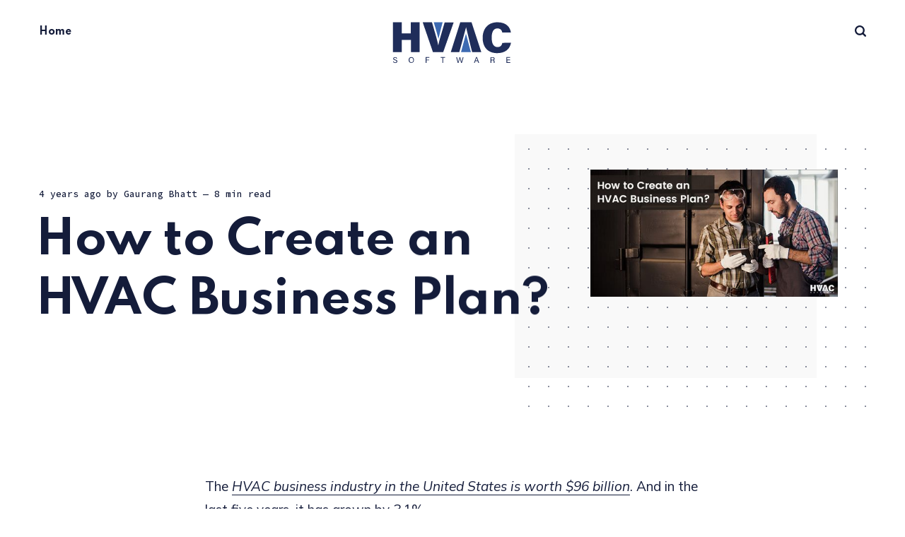

--- FILE ---
content_type: text/html; charset=utf-8
request_url: https://www.hvacsoftware.com/blog/how-to-create-an-hvac-business-plan/
body_size: 10336
content:
<!DOCTYPE html>
<html lang="en">
	<head>
		<meta charset="utf-8">
		<meta http-equiv="X-UA-Compatible" content="IE=edge">
		<title>How to Create an HVAC Business Plan?</title>
		<meta name="HandheldFriendly" content="True">
		<meta name="viewport" content="width=device-width, initial-scale=1">
		<link rel="preconnect" href="https://fonts.googleapis.com"> 
<link rel="preconnect" href="https://fonts.gstatic.com" crossorigin>
<link rel="preload" as="style" href="https://fonts.googleapis.com/css2?family=Mulish:ital,wght@0,400;0,700;1,400;1,700&family=Source+Code+Pro:wght@500&family=Spartan:wght@500;600;700&display=swap">
<link rel="stylesheet" href="https://fonts.googleapis.com/css2?family=Mulish:ital,wght@0,400;0,700;1,400;1,700&family=Source+Code+Pro:wght@500&family=Spartan:wght@500;600;700&display=swap">		<link rel="stylesheet" type="text/css" href="https://www.hvacsoftware.com/assets/css/screen.css?v=e64f65c8f4">
		<link rel="icon" href="https://www.hvacsoftware.com/content/images/size/w256h256/2023/10/Untitled.png" type="image/png">
    <link rel="canonical" href="https://www.hvacsoftware.com/blog/how-to-create-an-hvac-business-plan/">
    <meta name="referrer" content="no-referrer-when-downgrade">
    
    <meta property="og:site_name" content="HVAC Software">
    <meta property="og:type" content="article">
    <meta property="og:title" content="How to Create an HVAC Business Plan?">
    <meta property="og:description" content="The HVAC business industry in the United States is worth $96 billion. And in the last five years, it has grown by 3.1%.





The rise in the HVAC business has opened many gates of opportunities, but with the surge in demand, HVAC companies have to face all the ups">
    <meta property="og:url" content="https://www.hvacsoftware.com/blog/how-to-create-an-hvac-business-plan/">
    <meta property="og:image" content="https://www.hvacsoftware.com/content/images/wordpress/2022/05/How-To-Create-An-HVAC-Business-Plan.jpg">
    <meta property="article:published_time" content="2022-05-19T12:33:01.000Z">
    <meta property="article:modified_time" content="2022-09-26T13:58:28.000Z">
    
    <meta name="twitter:card" content="summary_large_image">
    <meta name="twitter:title" content="How to Create an HVAC Business Plan?">
    <meta name="twitter:description" content="The HVAC business industry in the United States is worth $96 billion. And in the last five years, it has grown by 3.1%.





The rise in the HVAC business has opened many gates of opportunities, but with the surge in demand, HVAC companies have to face all the ups">
    <meta name="twitter:url" content="https://www.hvacsoftware.com/blog/how-to-create-an-hvac-business-plan/">
    <meta name="twitter:image" content="https://www.hvacsoftware.com/content/images/wordpress/2022/05/How-To-Create-An-HVAC-Business-Plan.jpg">
    <meta name="twitter:label1" content="Written by">
    <meta name="twitter:data1" content="Gaurang Bhatt">
    <meta name="twitter:label2" content="Filed under">
    <meta name="twitter:data2" content="">
    <meta property="og:image:width" content="700">
    <meta property="og:image:height" content="360">
    
    <script type="application/ld+json">
{
    "@context": "https://schema.org",
    "@type": "Article",
    "publisher": {
        "@type": "Organization",
        "name": "HVAC Software",
        "url": "https://www.hvacsoftware.com/",
        "logo": {
            "@type": "ImageObject",
            "url": "https://www.hvacsoftware.com/content/images/2023/10/HVAC_logo.svg"
        }
    },
    "author": {
        "@type": "Person",
        "name": "Gaurang Bhatt",
        "image": {
            "@type": "ImageObject",
            "url": "https://www.hvacsoftware.com/content/images/2023/10/Gaurang-Bhatt-1.png",
            "width": 172,
            "height": 199
        },
        "url": "https://www.hvacsoftware.com/author/gaurang-bhat/",
        "sameAs": [
            "https://www.hvacsoftware.com/"
        ]
    },
    "headline": "How to Create an HVAC Business Plan?",
    "url": "https://www.hvacsoftware.com/blog/how-to-create-an-hvac-business-plan/",
    "datePublished": "2022-05-19T12:33:01.000Z",
    "dateModified": "2022-09-26T13:58:28.000Z",
    "image": {
        "@type": "ImageObject",
        "url": "https://www.hvacsoftware.com/content/images/wordpress/2022/05/How-To-Create-An-HVAC-Business-Plan.jpg",
        "width": 700,
        "height": 360
    },
    "description": "\n\n\nThe HVAC business industry in the United States is worth $96 billion. And in the last five years, it has grown by 3.1%.\n\n\n\n\n\nThe rise in the HVAC business has opened many gates of opportunities, but with the surge in demand, HVAC companies have to face all the ups and downs.\n\n\n\n\n\nBeing a seasonal, high-demand business arena, it can be tough for HVAC businesses to handle the complexities of running a successful HVAC business.\n\n\n\n\n\nThat’s why it’s recommended to create a robust HVAC business pl",
    "mainEntityOfPage": "https://www.hvacsoftware.com/blog/how-to-create-an-hvac-business-plan/"
}
    </script>

    <meta name="generator" content="Ghost 6.12">
    <link rel="alternate" type="application/rss+xml" title="HVAC Software" href="https://www.hvacsoftware.com/rss/">
    
    <script defer src="https://cdn.jsdelivr.net/ghost/sodo-search@~1.8/umd/sodo-search.min.js" data-key="02ddba1ba191d96383f76f78b5" data-styles="https://cdn.jsdelivr.net/ghost/sodo-search@~1.8/umd/main.css" data-sodo-search="https://labsmedia.ghost.io/" data-locale="en" crossorigin="anonymous"></script>
    
    <link href="https://www.hvacsoftware.com/webmentions/receive/" rel="webmention">
    <script defer src="/public/cards.min.js?v=e64f65c8f4"></script>
    <link rel="stylesheet" type="text/css" href="/public/cards.min.css?v=e64f65c8f4">
    <script defer src="/public/ghost-stats.min.js?v=e64f65c8f4" data-stringify-payload="false" data-datasource="analytics_events" data-storage="localStorage" data-host="https://www.hvacsoftware.com/.ghost/analytics/api/v1/page_hit"  tb_site_uuid="3699573a-b8b8-43e1-bf61-3c68f7efd66e" tb_post_uuid="eff1d1df-3417-4c1f-be9d-552a045e95ec" tb_post_type="post" tb_member_uuid="undefined" tb_member_status="undefined"></script><style>:root {--ghost-accent-color: #00e6cb;}</style>
    <!-- Google Tag Manager -->
<script>(function(w,d,s,l,i){w[l]=w[l]||[];w[l].push({'gtm.start':
new Date().getTime(),event:'gtm.js'});var f=d.getElementsByTagName(s)[0],
j=d.createElement(s),dl=l!='dataLayer'?'&l='+l:'';j.async=true;j.src=
'https://www.googletagmanager.com/gtm.js?id='+i+dl;f.parentNode.insertBefore(j,f);
})(window,document,'script','dataLayer','GTM-KM2W3XC');</script>
<!-- End Google Tag Manager -->
		<style>:root {--color-announcements: #fed672;}</style>
	</head>
	<body class="post-template tag-hash-wordpress tag-hash-import-2023-10-19-10-38 global-hash-import-2023-10-19-10-38 global-hash-wordpress">
		<div class="global-wrap">
			<div class="global-content">
				<header class="header-section">
	<div class="header-wrap">
		<div class="header-logo">
			<a href="https://www.hvacsoftware.com" class="is-image"><img src="https://www.hvacsoftware.com/content/images/2023/10/HVAC_logo.svg" alt="HVAC Software"></a>
		</div>
		<div class="header-nav">
			<input id="toggle" class="header-checkbox" type="checkbox">
			<label class="header-toggle" for="toggle">
				<span>
					<span class="bar"></span>
					<span class="bar"></span>
					<span class="bar"></span>
				</span>
			</label>
			<nav class="is-search">
				<ul>
<li><a href="https://www.hvacsoftware.com/" >Home</a></li>
</ul>
				<ul>
										<li class="header-search" data-ghost-search><span>Search</span><svg role="img" viewBox="0 0 24 24" xmlns="http://www.w3.org/2000/svg"><path d="M19.063 16.384l4.325 4.323c.391.392.63.924.611 1.475-.032.926-.646 1.649-1.68 1.736-.551.046-1.086-.22-1.476-.61l-4.325-4.325c-1.706 1.131-4.034 1.895-6.08 1.893C4.673 20.875 0 16.202 0 10.438 0 4.673 4.673 0 10.438 0c5.764 0 10.437 4.673 10.437 10.438 0 2.127-.718 4.294-1.812 5.945v.001zm-8.625 1.032c3.839 0 6.997-3.161 6.997-7 0-3.84-3.16-7-6.999-7-3.84 0-7.001 3.16-7.001 7 0 3.839 3.161 6.998 7.001 6.998l.002.002z"/></svg></li>
				</ul>
			</nav>
		</div>
	</div>
</header>				<main class="global-main">
					<progress class="post-progress"></progress>
<article class="post-section">
	<div class="post-header item is-hero is-first is-image post tag-hash-wordpress tag-hash-import-2023-10-19-10-38">
		<div class="item-container global-color">
			<figure class="item-image global-image global-color">
				<img srcset="/content/images/size/w500/wordpress/2022/05/How-To-Create-An-HVAC-Business-Plan.jpg 500w, 
			 /content/images/size/w800/wordpress/2022/05/How-To-Create-An-HVAC-Business-Plan.jpg 800w,
			 /content/images/size/w1100/wordpress/2022/05/How-To-Create-An-HVAC-Business-Plan.jpg 1100w"
	 sizes="(max-width:480px) 240px, (max-width:768px) 200px, (max-width:1024px) 290px, 350px"
	 src="/content/images/size/w500/wordpress/2022/05/How-To-Create-An-HVAC-Business-Plan.jpg"
	 alt="How-To-Create-An-HVAC-Business-Plan">			</figure>
			<div class="item-content">
				<div class="item-meta global-meta">
					<time datetime="2022-05-19">4 years ago</time>
					by
					<a href="/author/gaurang-bhat/">Gaurang Bhatt</a>
					<span class="global-reading">
						— 8 min read
					</span>
				</div>
				<h1 class="item-title">How to Create an HVAC Business Plan?</h1>
				<div class="item-tags global-tags">
				</div>
			</div>
		</div>
	</div>
	<div class="post-content">
		<!--kg-card-begin: html-->
<p>The <a href="https://www.ibisworld.com/industry-trends/market-research-reports/construction/special-trade-contractors/heating-air-conditioning-contractors.html"><em>HVAC business industry in the United States is worth $96 billion</em></a>. And in the last five years, it has <a href="https://www.ibisworld.com/industry-trends/market-research-reports/construction/special-trade-contractors/heating-air-conditioning-contractors.html">grown by 3.1%.</a></p>



<p>The rise in the HVAC business has opened many gates of opportunities, but with the surge in demand, HVAC companies have to face all the ups and downs.</p>



<p>Being a seasonal, high-demand business arena, it can be tough for HVAC businesses to handle the complexities of running a successful HVAC business.</p>



<p>That’s why it’s recommended to create a robust <strong>HVAC business plan </strong>that can help businesses manage the lulls and peaks in the HVAC industry.</p>



<p>But how to create one?&nbsp;</p>



<p>We’ll help you understand how you can craft a tailored and learn <strong>how to create an</strong> <strong>HVAC business plan</strong>, but first, let’s clear our basics.</p>



<div class="blog_index_cover">
<p class="blog_index_toggle_btn fonts-20 w-700">Contents</p>

<ol class="blog_index">
        <li><a href="#plan">Why Having an HVAC Business Plan Necessary?</a></li>
 	<li><a href="#business">What to Include in the HVAC Business Plan?</a>
<ol>
 	<li><a href="#propositions">Value propositions</a></li>
 	<li><a href="#customer">Customer segments</a></li>
 	<li><a href="#channels">Channels</a></li>
 	<li><a href="#activities">Key activities</a></li>
 	<li><a href="#relations">Customer relations</a></li>
 	<li><a href="#partnerships">Key partnerships</a></li>
 	<li><a href="#activities">Key activities</a></li>
        <li><a href="#revenue">Revenue streams</a></li>
 	<li><a href="#resources">Key resources</a></li>
 	<li><a href="#structures">Cost structures</a></li>
</ol>
</li>

<li><a href="#create">How to Create an HVAC Plan?</a>
<ol>
 	<li><a href="#template">Choose a business plan template
</a></li>
 	<li><a href="#vital">Fill in all the vital information</a></li>
 	<li><a href="#review">Review</a></li>

 	<li><a href="#faqs">FAQs</a></li>
 	<li><a href="#conclusion">It’s Time You Create Your HVAC Business Plan</a></li>
</ol>
</li></ol></div>



<h2 id="plan"><strong>Why Having an HVAC Business Plan Necessary?</strong></h2>



<p>Setting up a business plan helps HVAC businesses to ensure that they have set reasonable goals and expectations.&nbsp;</p>



<p>To create your HVAC business successfully, you need to set a direction and channel the business growth toward achieving the goals with focus.</p>



<ul><li>An<strong> HVAC business plan</strong> helps you guide through different marketing stages and assist you in managing your business. Marketing and sales strategies will act as a roadmap for running, structuring, and growing your HVAC business.</li></ul>



<ul><li>An<strong> HVAC business plan</strong> also outlines the business practices and model and the business’s long- and short-term mission and vision.</li></ul>



<ul><li>You might want to skip the time-consuming and hectic process and jump on delivering service to your customers, but <a href="https://hbr.org/2017/07/research-writing-a-business-plan-makes-your-startup-more-likely-to-succeed">market research from hbr.org</a> has shown that creating a business plan makes the startup succeed compared to those who don’t.</li></ul>



<ul><li>Not creating a business plan is why <a href="https://www.entrepreneur.com/article/361350">20% of the businesses fail</a> in the first year of starting. But you can avoid the troubles and jump toward creating a detailed business plan that can help you succeed in the HVAC industry.</li></ul>



<p>You need to include a few things in your business plan. Have a look</p>



<h2 id="business">What to Include in the HVAC Business Plan?</h2>



<p>A few vital elements are important for you to ensure that the<strong> HVAC business plan</strong> is clear and structured.</p>



<div class="listing-bx mt32">



<ol><li>



<h3 id="propositions">Value propositions</h3>



<p>Once you finalize your target audience and target market, you need to figure out how to interact with them and what they want. It can help you get a clear proposition for your marketing and sales strategy and enable your HVAC business to easily onboard potential clients.</p>



<p>Once your quotes are coming through and are accepted with a higher success rate, it states that your value proposition is right on the mark.</p>



</li><li>



<h3 id="customer">Customer segments</h3>



<p>You need to understand the customer and tailor their pain points, desires, and benefits your HVAC can bring to their lives. It can help you in the HVAC marketing and finance plan and determine what suppliers, products, services, and vendors you need to include in the HVAC marketing plan.</p>



<p>Having a crystal-clear picture of your target market and residential customers or commercial houses can help set up a solid foundation for achieving your desired business outcomes.</p>



</li><li>



<h3 id="channels">Channels</h3>



<p>Finalizing your communication channel is a critical point. You need to know your customers&#8217; channels while looking for HVAC services. What channel can determine a higher success rate once you interact with your customers?</p>



<p>A/B testing can help you filter out the best channel that can help you connect better with the audience and deliver you tailored business results.</p>



</li><li>



<h3 id="activities">Key activities</h3>



<p>Create a polished HVAC maintenance checklist that ensures the compulsory activities your on-ground workforce needs to follow to deliver a quality customer experience. You need to tailor activities or set a minimum standard check for good customer feedback.</p>



<p>Your team needs to be thoroughly drilled to perform specific premium service quality checks and ensure a high-quality service in ​​heating ventilation air conditioning systems from your end.</p>



<p>Ask for detailed customer feedback that can help you optimize the existing business activities. You need to pin down activities that can deliver a quality experience and ensure that your <a href="https://www.hvacsoftware.com/blog/hvac-business-model/">HVAC business model</a> can drive great profits.</p>



<p>Keep the profitability aspect in your mind to focus on improving the productivity of your workforce and enabling them to follow a standardized activity approach for set jobs.&nbsp;</p>



<p>Integrate powerful tools and technologies that minimize manual processing and human errors on the site location. Train the employee to master the tools and modern equipment to channel the employees&#8217; focus into providing an excellent customer experience.</p>



</li><li>



<h3 id="relations">Customer relations</h3>



<p>Talking about how you deal with your customers can be included in your <strong>HVAC business plan</strong>.&nbsp;</p>



<figure class="wp-block-image size-full"><img loading="lazy" width="700" height="360" src="https://www.hvacsoftware.com/content/images/wordpress/2022/05/Customer-relations.jpg" alt="Customer relations" class="wp-image-2580" srcset="https://www.hvacsoftware.com/content/images/wordpress/2022/05/Customer-relations.jpg 700w, https://www.hvacsoftware.com/content/images/wordpress/2022/05/Customer-relations-300x154.jpg 300w" sizes="(max-width: 700px) 100vw, 700px" /></figure>



<p>Interactions like delivering customer support service through email, chat, or phone and receiving payments through cheques or bank transfers are important in managing customer relations.</p>



<p>You need to regularly improve these interactions by asking the customers about their feedback via different surveys.</p>



</li><li>



<h3 id="partnerships">Key partnerships</h3>



<p>Developing great partnerships can help your business strive forward and scale your HVAC business when required. For example, if you have a great service department but want to add an installation arm to your HVAC company, you can associate with an installation expert firm that can handle your work.</p>



<p>Partnerships can help you get the extra service work done and lock in great commissions for your HVAC systems. You need to set specific rules and regulations beforehand to maintain transparency and avoid confusion in the future.</p>



</li><li>



<h3 id="revenue">Revenue streams</h3>



<p>Ensure that you have set different revenue streams and robust HVAC accounting practices that can help the business to drive healthy profits and business growth. Having a bad revenue stream that cannot yield can result in stagnant or degrading business growth.</p>



<figure class="wp-block-image size-full"><img loading="lazy" width="700" height="360" src="https://www.hvacsoftware.com/content/images/wordpress/2022/05/Revenue-streams.jpg" alt="Revenue streams" class="wp-image-2579" srcset="https://www.hvacsoftware.com/content/images/wordpress/2022/05/Revenue-streams.jpg 700w, https://www.hvacsoftware.com/content/images/wordpress/2022/05/Revenue-streams-300x154.jpg 300w" sizes="(max-width: 700px) 100vw, 700px" /></figure>



<p>You need to set goals to outline the job schedule and price of your services for the growth and expansion of your <a href="https://www.hvacsoftware.com/blog/how-to-start-an-hvac-business/">HVAC business</a>. You need to maintain the balance between quality customer service and good pricing.</p>



<p>If you try to lower the prices to focus on attracting more customers within a few months or weeks, a situation may arise where you need to increase the prices according to the industry standards.</p>



<p>Try to think and work out the pitch-perfect revenue stream with the effective price of your job.</p>



</li><li>



<h3 id="resources">Key resources</h3>



<p>You need to manage your resources efficiently to achieve your future business goals, including the dos and don&#8217;ts of hiring the best human resource to handle the required business tasks.</p>



<p>Creating criteria for onboarding and integrating different resources in your business ecosystem needs to be a well-thought and planned decision.</p>



<p>Also, you need to provide quality training to your resources to ensure they can deliver the quality work your HVAC company promises to deliver.</p>



</li><li>



<h3 id="structures">Cost structures</h3>



<p>You need to structure your expenses to have a crystal clear financial view, balance sheet, cash flow forecast, and profit and loss statements.</p>



<p>It helps you prevent going off track and ensure that you have available funds to help you run your HVAC business. Managing your expenses, salaries, and revenue wisely should be included in the business plans.</p>



</div>



<p>Now that you know what things you need to include in your <strong>HVAC business plan</strong>. Let’s find out how you can create one.</p>



</ol></li>



<h2 id="create">How to Create an HVAC Plan?</h2>



<p>You need to filter out the industry, market analysis. and the specific HVAC requirements of the local region where you want to run your business. It helps to channel your <strong>HVAC business plan</strong> crisp and tailored.</p>



<p>For example, if you are a New England-origin company, you might focus on heating systems because of the winters. Being a Florida-based company, you focus on dehumidifiers and air conditioners.&nbsp;</p>



<p>Once done, here are a few specific steps you can choose to create your <strong>HVAC business plan</strong>.</p>



<h3 id="template">1. Choose a business plan template</h3>



<p>With hundreds of quality templates available on the internet, you should start choosing a quality <strong>HVAC business plan</strong> template that can help you create the plan.</p>



<p>Using a business plan template ensures that you don’t miss important details in the creation process. It can help you minimize the effort and create a professional business and financial plan.</p>



<p>Once you have selected the business plan template, you must fill out essential information.</p>



<h3 id="vital">2. Fill in all the vital information</h3>



<p>The selected template might have all the essential information required for you to fill out. But you also need to check whether points like executive summary, company description, cover page, competitive advantage, market analysis, marketing strategies, financial projections, and appendix, among others, are covered or not.</p>



<p>You also need to include the vital elements that we discussed in the first half of the article to be fully prepared to handle the ups and downs in the HVAC business arena.</p>



<h3 id="review">3. Review</h3>



<p>Your business core team can again review the business, marketing, and sales plan and fill in the loopholes left in the first phase of the executive summary creation.</p>



<p>You can also ask for a few experts in the industry to review your plan and polish the content to ensure that your business foundation is set and you are ready to kickstart your service operations.</p>



<p>Once the review is done, you can showcase your HVAC business plan like an air conditioning business plan even to the investors to raise funds for your HVAC business or kickstart direct operations to serve your customers.</p>



<div class="faq_blog">
<h2 id="faqs">Frequently Asked Questions</h2>
<h3 id="six_1">How to start an HVAC business?</h3>
You can start an HVAC business by filtering down the type of business you want to start your business and finding out what services you want to offer to the local customers based on the demand. Once done, you need to create a solid business plan that sets your basics right to kickstart your business operations.

<h3 id="six_2">What elements can be included in an HVAC business plan?</h3>
You need to include multiple elements in your HVAC business plan. Factors like customer segmentation, financial plan, marketing strategy, resource management, partnership strategy, and key activities are some of the top priorities.

<h3 id="six_3">Can’t an HVAC business operate with a business plan?</h3>
Yes, an HVAC business can operate without creating a foolproof business model, but it will not set a strong foundation of business planning to handle the dynamic nature of the HVAC industry. Having a set plan with a sense of clarity can help HVAC business owners pass through the seasonal business’s ups and downs. A business plan can enable the business to focus on the right direction and lock in profits with set strategic plans.

<h3 id="six_4">What makes an HVAC business plan important?</h3>
The HVAC business plan is important because the rising heat and cooling industry requirement and unique customer demands can only be matched with professionalism if the business has a proper plan. An HVAC business plan can assist your business to get out of trouble when your business faces setbacks or operational issues.

<h3 id="six_5">Is the HVAC business profitable?</h3>
Yes, the HVAC business is profitable as there is a surge in demand globally for ventilation and air conditioning services. With the rise in commercial and residential building development, the demand will rise exponentially, and there will be a requirement for quality HVAC service providers.

</div>



<h2 id="conclusion"><strong>It’s Time You Create Your HVAC Business Plan</strong></h2>



<p>The <strong>HVAC business plan</strong> is the playbook that sets your business&#8217;s foundational rules and regulations. It can help you streamline the business process and ensure that your workforce remains focused on the job.</p>



<p>Now that you know the nitty-gritty elements to create a professional and well-vetted <strong>HVAC business plan</strong>, it’s time you kickstart the process.</p>



<p>If you encounter doubts and problems during the process, you can write to us in the comment box. Our expert team will try to answer the queries to the best abilities.</p>
<!--kg-card-end: html-->
		<div class="post-share-section">
	<div class="post-share-wrap">
		<a href="https://twitter.com/intent/tweet?text=How%20to%20Create%20an%20HVAC%20Business%20Plan%3F&amp;url=https://www.hvacsoftware.com/blog/how-to-create-an-hvac-business-plan/" target="_blank" rel="noopener" aria-label="Twitter share icon"><svg role="img" viewBox="0 0 24 24" xmlns="http://www.w3.org/2000/svg"><path d="M23.954 4.569c-.885.389-1.83.654-2.825.775 1.014-.611 1.794-1.574 2.163-2.723-.951.555-2.005.959-3.127 1.184-.896-.959-2.173-1.559-3.591-1.559-2.717 0-4.92 2.203-4.92 4.917 0 .39.045.765.127 1.124C7.691 8.094 4.066 6.13 1.64 3.161c-.427.722-.666 1.561-.666 2.475 0 1.71.87 3.213 2.188 4.096-.807-.026-1.566-.248-2.228-.616v.061c0 2.385 1.693 4.374 3.946 4.827-.413.111-.849.171-1.296.171-.314 0-.615-.03-.916-.086.631 1.953 2.445 3.377 4.604 3.417-1.68 1.319-3.809 2.105-6.102 2.105-.39 0-.779-.023-1.17-.067 2.189 1.394 4.768 2.209 7.557 2.209 9.054 0 13.999-7.496 13.999-13.986 0-.209 0-.42-.015-.63.961-.689 1.8-1.56 2.46-2.548l-.047-.02z"/></svg></a>
		<a href="https://www.facebook.com/sharer/sharer.php?u=https://www.hvacsoftware.com/blog/how-to-create-an-hvac-business-plan/" target="_blank" rel="noopener" aria-label="Facebook share icon"><svg role="img" viewBox="0 0 24 24" xmlns="http://www.w3.org/2000/svg"><path d="M23.9981 11.9991C23.9981 5.37216 18.626 0 11.9991 0C5.37216 0 0 5.37216 0 11.9991C0 17.9882 4.38789 22.9522 10.1242 23.8524V15.4676H7.07758V11.9991H10.1242V9.35553C10.1242 6.34826 11.9156 4.68714 14.6564 4.68714C15.9692 4.68714 17.3424 4.92149 17.3424 4.92149V7.87439H15.8294C14.3388 7.87439 13.8739 8.79933 13.8739 9.74824V11.9991H17.2018L16.6698 15.4676H13.8739V23.8524C19.6103 22.9522 23.9981 17.9882 23.9981 11.9991Z"/></svg></a>
		<a href="javascript:" class="post-share-link" id="copy" data-clipboard-target="#copy-link" aria-label="Copy link icon"><svg role="img" viewBox="0 0 33 24" xmlns="http://www.w3.org/2000/svg"><path d="M27.3999996,13.4004128 L21.7999996,13.4004128 L21.7999996,19 L18.9999996,19 L18.9999996,13.4004128 L13.3999996,13.4004128 L13.3999996,10.6006192 L18.9999996,10.6006192 L18.9999996,5 L21.7999996,5 L21.7999996,10.6006192 L27.3999996,10.6006192 L27.3999996,13.4004128 Z M12,20.87 C7.101,20.87 3.13,16.898 3.13,12 C3.13,7.102 7.101,3.13 12,3.13 C12.091,3.13 12.181,3.139 12.272,3.142 C9.866,5.336 8.347,8.487 8.347,12 C8.347,15.512 9.866,18.662 12.271,20.857 C12.18,20.859 12.091,20.87 12,20.87 Z M20.347,0 C18.882,0 17.484,0.276 16.186,0.756 C14.882,0.271 13.473,0 12,0 C5.372,0 0,5.373 0,12 C0,18.628 5.372,24 12,24 C13.471,24 14.878,23.726 16.181,23.242 C17.481,23.724 18.88,24 20.347,24 C26.975,24 32.347,18.628 32.347,12 C32.347,5.373 26.975,0 20.347,0 Z"/></svg></a>
		<small class="share-link-info">The link has been copied!</small>
	</div>
	<input type="text" value="https://www.hvacsoftware.com/blog/how-to-create-an-hvac-business-plan/" id="copy-link" aria-label="Copy link input">
</div>	</div>
</article>
<aside class="nextprev-section">
	<section class="nextprev-newer post tag-hash-wordpress tag-hash-import-2023-10-19-10-38">
		<a href="/blog/best-hvac-software/" class="nextprev-image global-image global-color">
			<img src="/content/images/size/w260/wordpress/2022/06/hvac-services-software.jpg" loading="lazy" alt="15 Best HVAC Software in 2023 - Features, Price, Pros &amp; Cons">		</a>
		<div>
			<small>Newer post</small>
			<h3><a href="/blog/best-hvac-software/" class="global-underline">15 Best HVAC Software in 2023 - Features, Price, Pros &amp; Cons</a></h3>
		</div>
	</section>
	<section class="nextprev-older post tag-hash-wordpress tag-hash-import-2023-10-19-10-38 no-image">
		<div>
			<small>Older post</small>
			<h3><a href="/blog/best-hvac-apps/" class="global-underline">10 Best HVAC Apps for Service Technicians in 2022</a></h3>
		</div>
	</section>
</aside><div class="comments-section">
	<div class="comments-wrap">
	</div>
</div>

									</main>
				<footer class="footer-section global-footer">
	<div class="footer-wrap">
		<div class="footer-data">
			<div class="footer-logo">
				<a href="https://www.hvacsoftware.com" class="is-image"><img src="https://www.hvacsoftware.com/content/images/2023/10/HVAC_logo.svg" alt="HVAC Software"></a>
			</div>
			<p class="footer-description">HVAC Software Reviews, Trends, and Insights</p>
			<div class="footer-icons">
				

			</div>
		</div>
        <div class="our-office-wrapper">
            <div class="our-office-title">Our office</div>
            <div class="our-office-address">2 County Court Blvd., Suite 400, Brampton, Ontario L6W 3W8, Canada</div>
        </div>
        <div class="get-in-touch">
            <div class="get-in-title">Get in touch with us</div>
            <a class="get-in-number" href="tel:+1437488-7337">+1 (437) 488-7337</a>
        </div>
	</div>
	<div class="footer-copyright-wrapper">
        <div class="footer-copyright-text">
		HVAC Software &copy; 2026.
		All Right Reserved.
        </div>
        <div class="footer-urls">
			



<div class="footer-nav-column">
	<ul>
		<li><a href="https://www.hvacsoftware.com/terms-of-use/">Terms and Conditions</a></li>
		<li><a href="https://www.hvacsoftware.com/privacy-policy/">Privacy Policy</a></li>
	</ul>
</div>




         </div>   
	</div>
</footer>			</div>
		</div>
		<div id="notifications" class="global-notification">
	<div class="subscribe">You’ve successfully subscribed to HVAC Software</div>
	<div class="signin">Welcome back! You’ve successfully signed in.</div>
	<div class="signup">Great! You’ve successfully signed up.</div>
	<div class="update-email">Success! Your email is updated.</div>
	<div class="expired">Your link has expired</div>
	<div class="checkout-success">Success! Check your email for magic link to sign-in.</div>
</div>
				<script src="https://www.hvacsoftware.com/assets/js/global.js?v=e64f65c8f4"></script>
		<script src="https://www.hvacsoftware.com/assets/js/post.js?v=e64f65c8f4"></script>
		<script>
!function(){"use strict";const p=new URLSearchParams(window.location.search),isAction=p.has("action"),isStripe=p.has("stripe"),success=p.get("success"),action=p.get("action"),stripe=p.get("stripe"),n=document.getElementById("notifications"),a="is-subscribe",b="is-signin",c="is-signup",f="is-update-email",d="is-expired",e="is-checkout-success";p&&(isAction&&(action=="subscribe"&&success=="true"&&n.classList.add(a),action=="signup-paid"&&success=="true"&&n.classList.add(a),action=="signin"&&success=="true"&&n.classList.add(b),action=="signup"&&success=="true"&&n.classList.add(c),action=="updateEmail"&&success=="true"&&n.classList.add(f),success=="false"&&n.classList.add(d)),isStripe&&stripe=="success"&&n.classList.add(e),(isAction||isStripe)&&setTimeout(function(){window.history.replaceState(null,null,window.location.pathname),n.classList.remove(a,b,c,d,e,f)},5000))}();
</script>

		
		
		
		<!-- Google Tag Manager (noscript) -->
<noscript><iframe src="https://www.googletagmanager.com/ns.html?id=GTM-KM2W3XC"
height="0" width="0" style="display:none;visibility:hidden"></iframe></noscript>
<!-- End Google Tag Manager (noscript) -->
	</body>
</html>

--- FILE ---
content_type: text/css; charset=UTF-8
request_url: https://www.hvacsoftware.com/assets/css/screen.css?v=e64f65c8f4
body_size: 17576
content:
/* //////////////////////////////////////////////////////////////////////////

   Renge 3.2.1

   //////////////////////////////////////////////////////////////////////////
    
   I. Customize
   |
   ├─ Global settings
   ├─ Fonts
   ├─ Color of details
   ├─ Light version
   ├─ Dark version
   ├─ Color version
   └─ Hiding 'Portal' notifications

   II. 3rd party scripts
   |
   ├─ Normalize.css
   └─ lightense-images.js, progress bar

   III. Theme
   |
   ├─ 1.Global
   ├─ 2.Header
   ├─ 3.Pinned
   ├─ 4.Loop
   ├─ 5.Pagination & Load more
   ├─ 6.Search function
   ├─ 7.Post — Header
   ├─ 8.Post — Content
   ├─ 9.Post — Share
   ├─ 10.Post — Navigation
   ├─ 11.Post — Comments
   ├─ 12.Author & Tag page
   ├─ 13.Subscribe form
   ├─ 14.Footer
   ├─ 15.Custom — Pages
   ├─ 16.Custom — Error page
   ├─ 17.Custom — Tags & Authors page
   ├─ 18.Custom — Membership page
   ├─ 19.Custom — Account page
   └─ 20.Colors
   
   //////////////////////////////////////////////////////////////////////////

   I. Customize

   ////////////////////////////////////////////////////////////////////////// */

:root {

   /* Global settings
   –––––––––––––––––––––––––––––––––––––––––––––––––––– */ 

   /* Logo */
   --height-logo-header: 60px;
   --height-logo-footer: 45px;

   /* Logo for custom pages (sign-in, sign-up, etc) */
   --height-logo-signin: 55px;
   
   /* Logo for mobile devices */
   --height-logo-mobile: 40px;

   /* Global wrapper */
   --max-width-global-wrap: 1200px;

   /* Post wrapper */
   --max-width-post-wrap: 700px;
   
   /* Border */
   --border: 1px dashed;

   
   /* Fonts
   –––––––––––––––––––––––––––––––––––––––––––––––––––– */

   /* Headings, logo, search results */
   --font-family-one: 'Spartan', sans-serif;
   --font-weight-one-bold: 700;

   /* Header, footer, buttons, etc */
   --font-family-two: 'Spartan', sans-serif;
   --font-weight-two-medium: 500;
   --font-weight-two-semi-bold: 600;
   --font-weight-two-bold: 700;

   /* Post content */
   --font-family-three: 'Mulish', sans-serif;
   --font-weight-three-regular: 400;

   /* Code block, table, small headings, etc */
   --font-family-four: 'Source Code Pro', monospace;
   --font-weight-four-medium: 500;


   /* Color of details
   –––––––––––––––––––––––––––––––––––––––––––––––––––– */
   --ghost-accent-color: #00e6cb;


   /* Light version
   –––––––––––––––––––––––––––––––––––––––––––––––––––– */

   /* Fonts */
   --color-font-one: #141c3a;
   --color-font-two: #141c3a;

   /* Background & Elements */
   --color-one: #f1f1f1;
   --color-two: #141c3a;
   --color-three: #9ea1a4;
   --color-four: #fff;
   --color-body: #fff;
   --color-dots: #141c3a;
   --color-search-close: #fff;
   --color-notification: #aaef52;
   --color-notification-false: #F74856;

   /* Background, opacity and shadow */
   --bg-color-all: rgba(0, 0, 0, .08);
   --bg-color-hero: rgba(0, 0, 0, .025);
   --bg-color-small-image: rgba(0, 0, 0, .08);
   --bg-search: rgba(0, 0, 0, .7);
   --bg-nav: rgba(0, 0, 0, .03);
   --opacity-bg-color: 1;
   --opacity-bg-dots: .5;
   --box-shadow: rgba(0, 0, 0, .1);
   --box-shadow-nav: transparent;
}

/* Dark version
   –––––––––––––––––––––––––––––––––––––––––––––––––––– */
.dark-mode {

   /* Fonts */
   --color-font-one: #f7f9f9;
   --color-font-two: #182029;   

   /* Background & Elements */
   --color-one: #242d39;
   --color-two: #f7f9f9;
   --color-three: #485b73;
   --color-four: #242d39;
   --color-body: #182029;
   --color-dots: #485b73;
   --color-search-close: #f7f9f9;
   --color-notification: #aaef52;
   --color-notification-false: #F74856;

   /* Background, opacity and shadow */
   --bg-color-all: #293340;
   --bg-color-hero: #1e2732;
   --bg-color-small-image: #293340;
   --bg-search: rgba(0, 0, 0, .6);
   --bg-nav: #242d39;
   --opacity-bg-color: .95;
   --opacity-bg-dots: 1;
   --box-shadow: transparent;
   --box-shadow-nav: transparent;
}

/* Automatic dark version [duplicate dark version]
   –––––––––––––––––––––––––––––––––––––––––––––––––––– */
@media (prefers-color-scheme:dark) {
   .auto-dark-mode {

      /* Fonts */
      --color-font-one: #f7f9f9;
      --color-font-two: #182029;   

      /* Background & Elements */
      --color-one: #242d39;
      --color-two: #f7f9f9;
      --color-three: #485b73;
      --color-four: #242d39;
      --color-body: #182029;
      --color-dots: #485b73;
      --color-search-close: #f7f9f9;
      --color-notification: #aaef52;
      --color-notification-false: #F74856;

      /* Background, opacity and shadow */
      --bg-color-all: #293340;
      --bg-color-hero: #1e2732;
      --bg-color-small-image: #293340;
      --bg-search: rgba(0, 0, 0, .6);
      --bg-nav: #242d39;
      --opacity-bg-color: .95;
      --opacity-bg-dots: 1;
      --box-shadow: transparent;
      --box-shadow-nav: transparent;
   }
}

/* Color version
   –––––––––––––––––––––––––––––––––––––––––––––––––––– */
.global-hash-site-pearl,
body.tag-hash-post-bg-pearl,
.global-hash-site-parchment,
body.tag-hash-post-bg-parchment,
.global-hash-site-celeste,
body.tag-hash-post-bg-celeste,
.global-hash-site-arctic,
body.tag-hash-post-bg-arctic,
.global-hash-site-lilac,
body.tag-hash-post-bg-lilac,
.global-hash-site-pink,
body.tag-hash-post-bg-pink,
.global-hash-site-sand,
body.tag-hash-post-bg-sand,
.global-hash-site-canary,
body.tag-hash-post-bg-canary,
.global-hash-site-avocado,
body.tag-hash-post-bg-avocado,
.global-hash-site-jade,
body.tag-hash-post-bg-jade,
.global-hash-site-custom-light-color {

   /* Fonts */
   --color-font-one: #141c3a;
   --color-font-two: #141c3a;

   /* Background & Elements */
   --color-one: rgba(0, 0, 0, .1);
   --color-two: #141c3a;
   --color-three: rgba(0, 0, 0, .8);
   --color-four: rgba(0, 0, 0, .08);
   --color-body: var(--color-site-light);
   --color-dots: #141c3a;
   --color-search-close: #fff;
   --color-notification: #fff;
   --color-notification-false: #F74856;

   /* Background, opacity and shadow */
   --bg-color-all: rgba(0, 0, 0, .05);
   --bg-color-hero: rgba(0, 0, 0, .03);
   --bg-color-small-image: rgba(0, 0, 0, .08);
   --bg-search: rgba(0, 0, 0, .6);
   --bg-nav: rgba(0, 0, 0, .1);
   --opacity-bg-color: .95;
   --opacity-bg-dots: .6;
   --box-shadow: transparent;
   --box-shadow-nav: rgba(0, 0, 0, .1);
}

.global-hash-site-rose,
body.tag-hash-post-bg-rose,
.global-hash-site-ruby,
body.tag-hash-post-bg-ruby,
.global-hash-site-burgundy,
body.tag-hash-post-bg-burgundy,
.global-hash-site-eggplant,
body.tag-hash-post-bg-eggplant,
.global-hash-site-magenta,
body.tag-hash-post-bg-magenta,
.global-hash-site-neon,
body.tag-hash-post-bg-neon,
.global-hash-site-ultramarine,
body.tag-hash-post-bg-ultramarine,
.global-hash-site-sapphire,
body.tag-hash-post-bg-sapphire,
.global-hash-site-grass,
body.tag-hash-post-bg-grass,
.global-hash-site-emerald,
body.tag-hash-post-bg-emerald,
.global-hash-site-custom-dark-color {

   /* Fonts */
   --color-font-one: #fff;
   --color-font-two: #182029;   

   /* Background & Elements */
   --color-one: rgba(0, 0, 0, .15);
   --color-two: #fff;
   --color-three: rgba(255, 255, 255, .6);
   --color-four: rgba(0, 0, 0, .15);
   --color-body: var(--color-site-dark);
   --color-dots: #fff;
   --color-search-close: #fff;
   --color-notification: #fff;
   --color-notification-false: #F74856;

   /* Background, opacity and shadow */
   --bg-color-all: rgba(0, 0, 0, .2);
   --bg-color-hero: rgba(0, 0, 0, .1);
   --bg-color-small-image: rgba(0, 0, 0, .2);
   --bg-search: rgba(0, 0, 0, .6);
   --bg-nav: rgba(0, 0, 0, .15);
   --opacity-bg-color: .95;
   --opacity-bg-dots: .9;
   --box-shadow: transparent;
   --box-shadow-nav: rgba(0, 0, 0, .12);
}

/* Hiding 'Portal' notifications
   –––––––––––––––––––––––––––––––––––––––––––––––––––– */
iframe[title="portal-notification"] {
   display: none;
}

/* //////////////////////////////////////////////////////////////////////////

   II. 3rd party scripts

   ////////////////////////////////////////////////////////////////////////// */

/* Normalize.css
   –––––––––––––––––––––––––––––––––––––––––––––––––––– 
   Version : 8.0.1
   Website : necolas.github.io/normalize.css
   Repo    : github.com/necolas/normalize.css
   Author  : Nicolas Gallagher
   License : MIT
   –––––––––––––––––––––––––––––––––––––––––––––––––––– */
html{line-height:1.15;-webkit-text-size-adjust:100%}body{margin:0}main{display:block}h1{font-size:2em;margin:.67em 0}hr{overflow:visible;box-sizing:content-box;height:0}pre{font-family:monospace,monospace;font-size:1em}a{background-color:transparent}abbr[title]{text-decoration:underline;text-decoration:underline dotted;border-bottom:none}b,strong{font-weight:bolder}code,kbd,samp{font-family:monospace,monospace;font-size:1em}small{font-size:80%}sub,sup{font-size:75%;line-height:0;position:relative;vertical-align:baseline}sub{bottom:-.25em}sup{top:-.5em}img{border-style:none}button,input,optgroup,select,textarea{font-family:inherit;font-size:100%;line-height:1.15;margin:0}button,input{overflow:visible}button,select{text-transform:none}button,[type='button'],[type='reset'],[type='submit']{-webkit-appearance:button}button::-moz-focus-inner,[type='button']::-moz-focus-inner,[type='reset']::-moz-focus-inner,[type='submit']::-moz-focus-inner{padding:0;border-style:none}button:-moz-focusring,[type='button']:-moz-focusring,[type='reset']:-moz-focusring,[type='submit']:-moz-focusring{outline:1px dotted ButtonText}fieldset{padding:.35em .75em .625em}legend{display:table;box-sizing:border-box;max-width:100%;padding:0;white-space:normal;color:inherit}progress{vertical-align:baseline}textarea{overflow:auto}[type='checkbox'],[type='radio']{box-sizing:border-box;padding:0}[type='number']::-webkit-inner-spin-button,[type='number']::-webkit-outer-spin-button{height:auto}[type='search']{outline-offset:-2px;-webkit-appearance:textfield}[type='search']::-webkit-search-decoration{-webkit-appearance:none}::-webkit-file-upload-button{font:inherit;-webkit-appearance:button}details{display:block}summary{display:list-item}template{display:none}[hidden]{display:none}

/* Custom settings for lightense-images.js, progress bar
   –––––––––––––––––––––––––––––––––––––––––––––––––––– */
.lightense-backdrop{z-index:99998!important;background-color:var(--color-body)!important;-webkit-backdrop-filter:initial!important;backdrop-filter:initial!important}.lightense-wrap ~ br,.lightense-wrap ~ small{display:none}.lightense-wrap img{border-radius:0!important}.post-progress{position:fixed;z-index:90;top:0;right:0;left:0;width:100%;height:8px;transition:opacity .15s ease-out .3s;border:none;outline:none;-webkit-appearance:none;-moz-appearance:none;appearance:none}.post-progress:not([value]){display:none}.post-progress,.post-progress[value]::-webkit-progress-bar{background-color:transparent}.post-progress[value]::-webkit-progress-value{background-color:var(--ghost-accent-color)}.post-progress[value]::-moz-progress-bar{background-color:var(--ghost-accent-color)}.post-progress[value='1']{opacity:0}

/* //////////////////////////////////////////////////////////////////////////

   III. Theme
   
   ////////////////////////////////////////////////////////////////////////// */

/* --------------------------------------------------------------------------
   1.Global
   -------------------------------------------------------------------------- */
html,
body {
   height: 100%;
   max-height: 100%;
   -webkit-font-smoothing: antialiased;
   -moz-osx-font-smoothing: grayscale;
   -webkit-tap-highlight-color: rgba(0, 0, 0, 0);
}

body {
   font-family: -apple-system, BlinkMacSystemFont, Segoe UI, Roboto, Oxygen, Ubuntu, Cantarell, Open Sans, Helvetica Neue, sans-serif;
   font-size: 19px;
   font-weight: 400;
   line-height: 1.5;
   word-wrap: break-word;
   word-break: break-word;
   color: var(--color-font-one);
   background-color: var(--color-body);
}

/* Preload
   –––––––––––––––––––––––––––––––––––––––––––––––––––– */
body:not(.is-loaded) .global-underline {
   transition-duration: 0s;
}

/* Typography
   –––––––––––––––––––––––––––––––––––––––––––––––––––– */
h1,h2 {
   letter-spacing: -.5px;
}

h1,h2,h3,h4,h5,h6,
input,
textarea,
blockquote {
   line-height: 1.3;
   color: var(--color-font-one);
}

h1,h2,h3,h4,h5,h6 {
   font-family: var(--font-family-one);
   font-weight: var(--font-weight-one-bold);
}

/* Links
   –––––––––––––––––––––––––––––––––––––––––––––––––––– */
a {
   text-decoration: none;
   color: var(--color-font-one);
}

/* input & textarea
   –––––––––––––––––––––––––––––––––––––––––––––––––––– */
input,
textarea {
   border: none;
   border-radius: 0;
   outline: none;
   background-color: transparent;
   box-shadow: none;
}

input {
   font-family: var(--font-family-two);
   font-weight: var(--font-weight-two-semi-bold);
}

input:focus {
   color: var(--color-font-two);
}

input::-webkit-input-placeholder,
textarea::-webkit-input-placeholder {
   color: var(--color-font-one);
}

input::-moz-placeholder,
textarea::-moz-placeholder {
   opacity: 1;
   color: var(--color-font-one);
}

input::-ms-input-placeholder,
textarea::-ms-input-placeholder {
   color: var(--color-font-one);
}

input::placeholder,
textarea::placeholder {
   color: var(--color-font-one);
}

/* Background post color
   –––––––––––––––––––––––––––––––––––––––––––––––––––– */
body.global-hash-post-card-one-color .global-color::after {
   background-color: var(--bg-color-all) !important;
}

.global-color::after {
   opacity: var(--opacity-bg-color);
}

/* Heading
   –––––––––––––––––––––––––––––––––––––––––––––––––––– */
.global-heading {
   font-size: 20px;
   display: block;
   width: 100%;
   margin: 5vh 0;
   text-align: center;
}

/* Image
   –––––––––––––––––––––––––––––––––––––––––––––––––––– */
.global-image img {
   width: 100%;
   height: 100%;
   -o-object-fit: cover;
   object-fit: cover;
}

.global-bg-image {
   background: no-repeat center center/cover;
}

/* Underline
   –––––––––––––––––––––––––––––––––––––––––––––––––––– */
.global-underline {
   padding-bottom: .2%;
   transition: background-size .6s ease-out;
   background: linear-gradient(var(--ghost-accent-color), var(--ghost-accent-color)) no-repeat left 123%/0 40%;
}

.global-underline:hover {
   background-size: 97% 40%;
}

/* Button
   –––––––––––––––––––––––––––––––––––––––––––––––––––– */
.global-button {
   font-family: var(--font-family-two);
   font-size: 14px;
   font-weight: var(--font-weight-two-semi-bold);
   line-height: 1;
   position: relative;
   z-index: 0;
   display: inline-block;
   padding: 20px 25px 18px;
   cursor: pointer;
   letter-spacing: 1px;
   color: var(--color-font-two);
   border: none;
   outline: none;
}

.global-button::before,
.global-button::after {
   position: absolute;
   top: 0;
   right: 0;
   bottom: 0;
   left: 0;
   content: '';
}

.global-button::before {
   z-index: -1;
   background-color: var(--ghost-accent-color);
}

.global-button::after {
   z-index: -2;
   transition-timing-function: ease;
   transition-duration: .15s;
   transition-property: top, left, right, bottom;
   pointer-events: none;
   background-color: var(--color-two);
}

.global-button:hover::after {
   top: 6px;
   right: -6px;
   bottom: -6px;
   left: 6px;
}

/* Meta, Tags & Reading time
   –––––––––––––––––––––––––––––––––––––––––––––––––––– */
.global-meta,
.global-tags {
   font-family: var(--font-family-four);
   font-size: 13px;
   font-weight: var(--font-weight-four-medium);
   position: relative;
   z-index: 1;
   width: 100%;
}

.global-meta {
   margin-bottom: 2vh;
}

.global-tags a {
   margin: 10px 1.5% 0 0;
   letter-spacing: 1px;
}

.global-tags a,
.global-meta time {
   display: inline-block;
}

.global-meta time::first-letter {
   text-transform: capitalize;
}

/* Hash sign */
.global-tags-hash-sign::before {
   position: relative;
   content: '#';
}

/* Special section
   –––––––––––––––––––––––––––––––––––––––––––––––––––– */
.global-special,
.global-special article {
   position: relative;
}

.global-special {
   display: flex;
   flex-grow: 1;
   margin: 10vh auto 25px;
   padding-top: 20px;
   border-top: 4px solid var(--ghost-accent-color);
}

.global-special h2 {
   font-family: var(--font-family-four);
   font-size: 13px;
   font-weight: var(--font-weight-four-medium);
   line-height: 1.4;
   position: absolute;
   z-index: 1;
   top: 0;
   left: 0;
   display: inline-block;
   margin: 0;
   transform: translateY(-100%);
   letter-spacing: 0;
   color: var(--color-font-two);
}

.global-special h2 span {
   background-color: var(--ghost-accent-color);
}

.global-special article {
   flex: 1 0 25%;
   box-sizing: border-box;
   padding: 10px 25px;
}

.global-special article:first-of-type,
.global-special article:first-of-type:last-of-type {
   padding-left: 0;
}

.global-special article:first-of-type:last-of-type {
   border-left: none;
}

.global-special article:not(:first-of-type):not(:last-of-type),
.global-special article:last-of-type {
   border-left: var(--border) var(--color-three);
}

.global-special h3 {
   font-size: 20px;
   margin-top: 0;
   margin-bottom: 1vh;
}

.global-special h3 + .global-meta {
   margin-bottom: 0;
}

/* Members — Question about member account
   –––––––––––––––––––––––––––––––––––––––––––––––––––– */
small.global-question {
   font-family: var(--font-family-four);
   font-size: 13px;
   font-weight: var(--font-weight-four-medium);
   display: block;
   margin-top: 5vh;
}

small.global-question a {
   transition: border-bottom-color .2s ease;
   border-bottom: 1px solid;
}

small.global-question a:hover {
   border-bottom-color: var(--ghost-accent-color);
}

/* Members — Labels
   –––––––––––––––––––––––––––––––––––––––––––––––––––– */
.global-members-label {
   font-family: var(--font-family-four);
   font-size: 13px;
   font-weight: var(--font-weight-four-medium);
   line-height: 1.4;
   position: absolute;
   top: -30px;
   left: -1px;
   color: var(--color-font-two);
   background-color: var(--ghost-accent-color);
}

/* Members — Notifications
   –––––––––––––––––––––––––––––––––––––––––––––––––––– */
.global-notification div {
   font-family: var(--font-family-two);
   font-size: 13px;
   font-weight: var(--font-weight-two-semi-bold);
   position: fixed;
   z-index: 101;
   top: 25px;
   right: 10px;
   left: 10px;
   display: none;
   visibility: hidden;
   max-width: 600px;
   margin: 0 auto;
   padding: 20px;
   transform: translateY(-150%);
   -webkit-animation: slideDownNotification 5s cubic-bezier(.19, 1, .22, 1) forwards;
   animation: slideDownNotification 5s cubic-bezier(.19, 1, .22, 1) forwards;
   text-align: center;
   color: var(--color-font-two);
   background-color: var(--color-notification);
}

.global-notification .expired {
   background-color: var(--color-notification-false);
}

.global-notification.is-subscribe .subscribe,
.global-notification.is-signin .signin,
.global-notification.is-signup .signup,
.global-notification.is-update-email .update-email,
.global-notification.is-expired .expired,
.global-notification.is-checkout-success .checkout-success {
   display: block;
}

@-webkit-keyframes slideDownNotification {
   15% { transform: translateY(0) }
   85% { transform: translateY(0) }
   100% { visibility: visible }
}

@keyframes slideDownNotification {
   15% { transform: translateY(0) }
   85% { transform: translateY(0) }
   100% { visibility: visible }
}

/* Wrap & Sticky Footer
   –––––––––––––––––––––––––––––––––––––––––––––––––––– */
.global-wrap,
.global-content {
   height: 100%;
}

.global-content {
   position: relative;
   display: flex;
   flex-direction: column;
   padding: 0 55px;
}

.global-main {
   flex: 1 0 auto;
   margin-top: 0;
   margin-bottom: 0;
}

.global-main,
.global-footer {
   width: 100%;
   max-width: var(--max-width-global-wrap);
   margin-right: auto;
   margin-left: auto;
}

.global-footer {
   flex-shrink: 0;
}

/* RWD — Global settings
   –––––––––––––––––––––––––––––––––––––––––––––––––––– */
@media (max-width:480px) {
   .global-heading {
      font-size: 16px;
   }

}

/* RWD — Meta & Tags
   –––––––––––––––––––––––––––––––––––––––––––––––––––– */
@media (max-width:480px) {
   .global-meta,
   .global-tags {
      font-size: 12px;
   }

   .global-tags,
   .global-tags a {
      margin-top: 5px;
   }

}

/* RWD — Special section
   –––––––––––––––––––––––––––––––––––––––––––––––––––– */
@media (max-width:480px) {
   .global-special {
      margin-bottom: 10px;
   }

   .global-special h3 {
      font-size: 15px;
   }

   small.global-question,
   .global-members-label {
      font-size: 12px;
   }

}

@media (min-width:481px) and (max-width:768px) {
   .global-special h3 {
      font-size: 17px;
   }

}

@media (max-width:768px) {
   .global-special {
      flex-wrap: wrap;
      margin-top: 0;
      padding-top: 10px;
   }

   .global-special article:not(:first-of-type):not(:last-of-type),
   .global-special article:last-of-type {
      border-left: none;
   }

   .global-special article {
      flex-basis: 100%;
      padding-left: 0;
   }

   .global-special h3 {
      margin-bottom: 3px;
   }

}

@media (min-width:769px) and (max-width:1024px) {
   .global-special {
      margin-top: 5vh;
   }

}

@media (max-width:1024px) {
   .global-special {
      min-width: 100%;
   }

   .global-content {
      padding-right: 6%;
      padding-left: 6%;
   }

}

/* --------------------------------------------------------------------------
   2.Header
   -------------------------------------------------------------------------- */
.header-section {
   width: 100%;
}

.header-wrap {
   position: relative;
   margin-top: 30px;
   margin-bottom: var(--height-logo-header);
}

.header-wrap,
.header-nav nav,
.header-nav nav > ul + ul {
   display: flex;
   align-items: center;
}

.header-section,
.header-logo,
.header-nav nav {
   box-sizing: border-box;
}

/* Logo
   –––––––––––––––––––––––––––––––––––––––––––––––––––– */
.header-logo {
   display: inline-block;
   flex: 1 0 auto;
   word-break: normal;
}

.header-logo,
.header-logo .is-image {
   line-height: 0;
}

.header-logo .is-image,
.header-logo .is-title {
   margin: 0;
}

.header-logo .is-image img {
   max-height: var(--height-logo-header);
}

.header-logo .is-image img,
.header-logo .is-title {
   max-width: 300px;
}

.header-logo .is-title {
   font-family: var(--font-family-one);
   font-size: 35px;
   font-weight: var(--font-weight-one-bold);
   line-height: 1.3;
   display: inline-block;
   letter-spacing: -.5px;
}

/* Navigation
   –––––––––––––––––––––––––––––––––––––––––––––––––––– */
.header-nav {
   font-family: var(--font-family-two);
   font-weight: var(--font-weight-two-bold);
   position: relative;
   z-index: 99;
   flex: 0 1 100%;
}

.header-nav nav {
   width: 100%;
   padding: 0;
}

.header-nav nav ul {
   z-index: 1;
   margin: 0;
   padding: 0;
   list-style: none;
   word-break: normal;
}

.header-nav nav > ul {
   flex-grow: 1;
}

.header-nav nav > ul + ul {
   flex: 0 0 auto;
}

.header-nav li,
.header-nav a {
   font-size: 14px;
   display: inline-block;
}

/* Item
   –––––––––––––––––––––––––––––––––––––––––––––––––––– */
.header-nav a {
   line-height: 1.5;
   position: relative;
   margin: 0 30px 0 0;
   padding: 0;
   text-decoration: none;
}

.header-nav a::before {
   position: absolute;
   top: -3px;
   right: -6px;
   width: 6px;
   height: 6px;
   content: '';
   transition-timing-function: ease;
   transition-duration: .3s;
   transition-property: background-color, opacity;
   border-radius: 100%;
   background-color: transparent;
}

.header-nav a:hover::before,
.header-nav a.is-active::before,
.header-nav a.is-active:hover::before {
   background-color: var(--ghost-accent-color);
}

.header-nav a:hover::before {
   opacity: .3;
   background-color: var(--color-two);
}

.header-nav a.is-active:hover::before {
   opacity: 1;
}

/* Search icon
   –––––––––––––––––––––––––––––––––––––––––––––––––––– */
.header-search {
   line-height: 0;
}

.header-search span {
   font-family: var(--font-family-two);
   font-size: 15px;
   font-weight: var(--font-weight-two-bold);
   display: none;
   margin-right: 8px;
   color: var(--color-font-two);
}

.header-search svg {
   width: 16px;
   cursor: pointer;
   fill: var(--color-font-one);
}

/* Toogle
   –––––––––––––––––––––––––––––––––––––––––––––––––––– */
.header-checkbox,
.header-checkbox:checked,
.header-toggle,
.header-checkbox:checked ~ nav {
   display: none;
}

.header-toggle,
.header-toggle > span,
.header-checkbox:checked ~ nav ul {
   position: relative;
}

.header-toggle .bar,
.header-checkbox:checked ~ nav,
.header-checkbox:checked ~ nav::before {
   position: absolute;
}

.header-toggle {
   z-index: 99;
   overflow: visible;
   width: 25px;
   height: 25px;
   margin: 0;
   padding: 5px;
   cursor: pointer;
   opacity: 1;
   border: none;
   outline: none;
   background-color: transparent;
}

.header-toggle > span {
   top: 50%;
}

.header-toggle > span,
.header-toggle .bar {
   display: block;
   width: 100%;
}

.header-toggle .bar {
   height: 3px;
   content: '';
   transition: transform .3s cubic-bezier(.645, .045, .355, 1), top .3s cubic-bezier(.645, .045, .355, 1) .2s;
   background-color: var(--color-two);
}

.header-toggle .bar:nth-child(1) {
   top: -10px;
}

.header-toggle .bar:nth-child(3) {
   top: 10px;
}

.header-checkbox:checked ~ label .bar {
   transition: transform .3s cubic-bezier(.645, .045, .355, 1) .3s, top .3s cubic-bezier(.645, .045, .355, 1);
}

.header-checkbox:checked ~ label .bar:nth-child(1),
.header-checkbox:checked ~ label .bar:nth-child(3) {
   top: 0;
}

.header-checkbox:checked ~ label .bar:nth-child(1),
.header-checkbox:checked ~ label .bar:nth-child(2) {
   transform: rotate(45deg);
}

.header-checkbox:checked ~ label .bar:nth-child(3) {
   transform: rotate(-45deg);
}

.header-checkbox:checked ~ nav {
   z-index: 98;
   background-color: var(--color-body);
   box-shadow: 0 25px 95px 5px var(--box-shadow-nav);
}

.header-checkbox:checked ~ nav::before {
   z-index: -1;
   top: 0;
   right: 0;
   bottom: 0;
   left: 0;
   content: '';
   background-color: var(--bg-nav);
}

.header-checkbox:checked ~ nav ul {
   display: inline-block;
   box-sizing: border-box;
   margin: 0;
   padding: 0 0 0 15px;
   list-style: none;
}

/* RWD — Header
   –––––––––––––––––––––––––––––––––––––––––––––––––––– */
@media (max-width:480px) {
   .header-wrap {
      min-height: 60px;
      margin-top: 20px;
      margin-bottom: 20px;
   }

   .header-logo {
      flex-basis: 75%;
   }

   .header-logo .is-title {
      max-width: 220px;
   }

   .header-logo .is-image img {
      max-height: var(--height-logo-mobile);
   }

   .header-nav {
      flex-basis: 25%;
   }

   .header-checkbox:checked ~ nav {
      top: 40px;
      right: 0;
      min-width: 200px;
   }

}

@media (min-width:481px) and (max-width:1024px) {
   .header-wrap {
      margin-top: 30px;
      margin-bottom: 30px;
   }

   .header-logo,
   .header-nav {
      flex-basis: 50%;
   }

   .header-checkbox:checked ~ nav {
      top: 50px;
      right: -10px;
      max-width: 200px;
   }

}

@media (max-width:768px) {
   .header-logo .is-title {
      font-size: 25px;
   }

}

@media (min-width:769px) and (max-width:1024px) {
   .header-logo .is-title {
      font-size: 28px;
   }

}

@media (max-width:1024px) {
   .header-nav {
      text-align: right;
   }

   .header-toggle,
   .header-search span {
      display: inline-block;
   }

   .header-nav nav > ul,
   .header-nav nav > ul + ul,
   .header-nav-dropdown svg {
      display: none;
   }

   .header-nav ul > li {
      display: block;
   }

   .header-nav a {
      line-height: 1.3;
      margin-right: 8px;
      padding: 5px 10px 9px 0;
      word-break: break-word;
   }

   .header-nav a::before {
      top: 2px;
      right: 2px;
   }

   .header-nav .signup {
      padding: 0;
      letter-spacing: 0;
   }

   .header-nav .signup::before,
   .header-nav .signup::after {
      background-color: transparent;
   }

   .header-nav .signup a {
      font-weight: var(--font-weight-two-bold);
   }

   .header-checkbox:checked ~ nav {
      display: flex;
      flex-wrap: wrap;
      padding-top: 15px;
      padding-bottom: 15px;
   }

   .header-checkbox:checked ~ nav.is-search {
      padding-bottom: 65px;
   }

   .header-checkbox:checked ~ nav ul {
      width: 100%;
   }

   .header-checkbox:checked ~ nav ul ul {
      padding-left: 0;
   }

   .header-search {
      position: absolute;
      right: 0;
      bottom: -65px;
      left: 0;
      box-sizing: border-box;
      width: 100%;
      height: 50px;
      padding: 17px 18px 0 0;
      cursor: pointer;
      background-color: var(--ghost-accent-color);
   }

   .header-search svg {
      width: 15px;
      margin-bottom: -2px;
      fill: var(--color-font-two);
   }

}

@media (min-width:1025px) {
   .header-logo,
   .header-nav-dropdown.is-active ul,
   .header-nav-dropdown.is-active ul::before {
      position: absolute;
   }

   .header-logo {
      z-index: 98;
      top: 0;
      left: calc(50% - 150px);
      width: 300px;
      text-align: center;
   }

   .header-nav {
      pointer-events: none;
   }

   .header-nav li,
   .header-nav-dropdown ul li {
      pointer-events: auto;
   }

   .header-nav .signup {
      margin-right: 25px;
      padding: 0;
   }

   .header-nav nav:not(.is-search) .signin a,
   .header-nav nav:not(.is-search) .signout a {
      margin-right: 0;
   } 

   .header-nav nav.is-search .signin a,
   .header-nav nav.is-search .signout a {
      margin-right: 26px;
   }

   .header-nav .signup a {
      font-family: var(--font-family-two);
      font-size: 12px;
      font-weight: var(--font-weight-two-semi-bold);
      margin-right: 0;
      padding: 10px 12px 8px;
      letter-spacing: .5px;
      color: var(--color-font-two);
   }

   .header-nav-dropdown ul,
   .header-nav .signup a::before {
      display: none;
   }

   .header-nav-dropdown {
      display: inline-block;
      width: 30px;
      margin-right: 20px;
      cursor: pointer;
      -webkit-user-select: none;
      -moz-user-select: none;
      -ms-user-select: none;
      user-select: none;
      text-align: left;
   }

   .header-nav-dropdown svg {
      width: 22px;
      margin: 0 0 3px;
      fill: var(--color-font-one);
   }

   .header-nav-dropdown.is-active ul {
      font-size: 15px;
      z-index: 999;
      top: 40px;
      display: block;
      min-width: 140px;
      margin: 0;
      padding: 20px 10px 15px;
      list-style: none;
      cursor: default;
      transform: translateX(-17px);
      background-color: var(--color-body);
      box-shadow: 0 25px 95px 5px var(--box-shadow-nav);
   }

   .header-nav-dropdown.is-active ul::before {
      z-index: -1;
      top: 0;
      right: 0;
      bottom: 0;
      left: 0;
      content: '';
      background-color: var(--bg-nav);
   }

   .header-nav-dropdown ul li {
      position: relative;
      display: block;
      padding: 0 0 6px;
      text-align: left;
      background-color: transparent;
   }

   .header-nav-dropdown a {
      line-height: 1.5;
      display: inline-block;
      margin: 0 7px;
      padding: 2px;
      text-decoration: none;
      word-break: normal;
   }

   .header-nav-dropdown a::before {
      top: 0;
   }

}

@media (min-width:1025px) and (max-width:1280px) {
   .header-nav a,
   .header-nav .signin a,
   .header-nav .signout a,
   .header-nav .signup {
      margin-right: 18px;
   }

}

/* --------------------------------------------------------------------------
   3.Pinned
   -------------------------------------------------------------------------- */
.pinned-section {
   display: flex;
}

.pinned-pages {
   border-color: var(--color-announcements);
}

.pinned-pages h2 span {
   background-color: var(--color-announcements);
}

.pinned-pages + .pinned-posts {
   margin-left: 35px;
}

.pinned-pages.items-1,
.pinned-pages.items-3 + .pinned-posts {
   flex-basis: 25%;
}

.pinned-pages.items-2,
.pinned-pages.items-2 + .pinned-posts {
   flex-basis: 50%;
}

.pinned-pages.items-3,
.pinned-pages.items-1 + .pinned-posts {
   flex-basis: 75%;
}

.pinned-pages.items-1 + .pinned-posts article:nth-of-type(4),
.pinned-pages.items-2 + .pinned-posts article:nth-of-type(3),
.pinned-pages.items-2 + .pinned-posts article:nth-of-type(4),
.pinned-pages.items-3 + .pinned-posts article:nth-of-type(2),
.pinned-pages.items-3 + .pinned-posts article:nth-of-type(3),
.pinned-pages.items-3 + .pinned-posts article:nth-of-type(4),
.pinned-pages.items-4 + .pinned-posts {
   display: none;
}

/* RWD — Pinned
   –––––––––––––––––––––––––––––––––––––––––––––––––––– */
@media (max-width:768px) {
   .pinned-section {
      margin-bottom: 4vh;
      padding: 35px 5% 0;
      border: var(--border) var(--color-three);
   }

}

@media (max-width:1024px) {
   .pinned-section {
      flex-wrap: wrap;
   }

   .pinned-pages + .pinned-posts {
      margin-top: 15px;
      margin-left: 0;
   }

}

/* --------------------------------------------------------------------------
   4.Loop
   -------------------------------------------------------------------------- */
.loop-wrap {
   flex-wrap: wrap;
   margin-bottom: 5vh;
   -webkit-animation: slideTopLoop .8s ease;
   animation: slideTopLoop .8s ease;
}

.loop-wrap,
.item-container {
   display: flex;
}

.item,
.item-container {
   box-sizing: border-box;
}

@-webkit-keyframes slideTopLoop {
   0% { transform: translateY(70px) }
   100% { transform: translateY(0) }
}

@keyframes slideTopLoop {
   0% { transform: translateY(70px) }
   100% { transform: translateY(0) }
}

/* Members — Labels
   –––––––––––––––––––––––––––––––––––––––––––––––––––– */
.item.is-hero .item-content > span {
   position: initial;
   display: inline-block;
   margin-bottom: 20px;
}

/* Item
   –––––––––––––––––––––––––––––––––––––––––––––––––––– */
.item {
   flex: 1 0 50%;
   max-width: 50%;
   margin-top: 12vh;
   padding-top: 0;
   padding-bottom: 0;
}

.item.is-hero {
   flex-basis: 100%;
   max-width: 100%;
   margin-top: 10vh;
   padding: 50px 0;
}

.item.is-even {
   padding-right: 35px;
   padding-left: 60px;
}

.item.is-odd {
   padding-right: 60px;
   padding-left: 35px;
}

/* Container
   –––––––––––––––––––––––––––––––––––––––––––––––––––– */
.item-container {
   position: relative;
   max-width: 100%;
}

.item-container::after {
   background-color: var(--bg-color-hero);
}

.item.is-hero .item-container::before {
   z-index: -2;
   top: -6vh;
   right: 0;
   bottom: -4vh;
   max-width: 59.7%;
   opacity: var(--opacity-bg-dots);
   background-image: radial-gradient(var(--color-dots) 6%, transparent 0);
   background-size: 28px 28px;
}

.item.is-hero .item-container::before,
.item.is-hero .item-container::after {
   position: absolute;
   width: 100%;
   content: '';
}

.item.is-hero .item-container::after {
   z-index: -3;
   top: -7vh;
   right: 70px;
   bottom: 4vh;
   max-width: calc(59.7% - 65px);
}

.item.is-hero.is-image .item-container::before {
   max-width: 491px;
}

.item.is-hero.is-image .item-container::after {
   max-width: 427px;
}

.item.is-even .item-container,
.item.is-odd .item-container {
   border-left: var(--border) var(--color-three);
}

/* Image
   –––––––––––––––––––––––––––––––––––––––––––––––––––– */
.item-image {
   line-height: 0;
   position: relative;
   z-index: 1;
   float: right;
   width: 125px;
   height: 125px;
   margin-bottom: 15px;
   margin-left: 7%;
}

.item-image::after {
   position: absolute;
   z-index: -1;
   top: -10px;
   right: 10px;
   bottom: 10px;
   left: -10px;
   content: '';
   pointer-events: none;
   background-color: var(--bg-color-small-image);
}

.item.is-hero .item-image {
   top: 0;
   right: 40px;
   float: none;
   flex: 0 0 350px;
   order: 2;
   width: 350px;
   height: 100%;
   margin: 0;
   -webkit-animation: slideTopImage 1s ease;
   animation: slideTopImage 1s ease;
}

.item.is-hero .item-image::after {
   display: none;
}

@-webkit-keyframes slideTopImage {
   0% { transform: translateY(40px) }
   100% { transform: translateY(0) }
}

@keyframes slideTopImage {
   0% { transform: translateY(40px) }
   100% { transform: translateY(0) }
}

/* Figcaption */
.item-image figcaption {
   font-size: 10px;
   line-height: 1.2;
   position: absolute;
   right: 0;
   bottom: 0;
   padding: 3px;
   transform: translateY(100%);
   text-align: right;
   background-color: var(--color-body);
}

.item-image figcaption,
.item-image figcaption a {
   color: var(--color-font-one);
}

/* Content
   –––––––––––––––––––––––––––––––––––––––––––––––––––– */
.item-content {
   width: 100%;
   padding: 10px 0 10px 5%;
}

.item.is-hero .item-content {
   padding: 0;
   will-change: transform;
}

.item.is-hero.is-image .item-content {
   padding-right: 5%;
}

/* Title
   –––––––––––––––––––––––––––––––––––––––––––––––––––– */
.item-title {
   font-size: 30px;
   width: 100%;
   margin: 0 0 2vh -2px;
}

.item.is-image:not(.is-hero) .item-title {
   width: calc(93% - 125px);
}

.item.is-hero .item-title {
   font-size: 75px;
   max-width: 1000px;
   margin-left: -4px;
}

.item.is-hero .item-title a {
   -webkit-filter: brightness(107%);
   filter: brightness(107%);
}

/* Disable filter for Edge */
@supports (-ms-ime-align:auto) {
   .item.is-hero .item-title a {
      -webkit-filter: initial;
      filter: initial;
   }

}

/* Excerpt
   –––––––––––––––––––––––––––––––––––––––––––––––––––– */
.item-excerpt {
   font-family: var(--font-family-two);
   font-size: 13px;
   font-weight: var(--font-weight-two-medium);
   line-height: 1.6;
   width: 95%;
   max-width: 400px;
   margin-top: 0;
   margin-bottom: 0;
   padding: 5px 0 10px;
}

.item.is-hero .item-excerpt {
   font-size: 14px;
   font-weight: var(--font-weight-two-semi-bold);
   line-height: 1.9;
   max-width: 600px;
   padding-top: 25px;
   padding-bottom: 4vh;
   -moz-column-count: 2;
   /* column-count: 2; */
   -moz-column-gap: 30px;
   column-gap: 30px;
}

/* RWD — Loop
   –––––––––––––––––––––––––––––––––––––––––––––––––––– */
@media (max-width:480px) {
   .item,
   .item.is-hero {
      margin-top: 0;
      margin-bottom: 20px;
   }

   .item.is-hero {
      padding-bottom: 35px;
   }

   .item.is-even,
   .item.is-odd {
      padding-right: 0;
      padding-left: 0;
   }

   .item.is-hero .item-container {
      flex-wrap: wrap;
   }

   .item.is-hero .item-container::after {
      right: 0;
      max-width: 59.7%;
   }

   .item.is-hero.is-image .item-container::before,
   .item.is-hero.is-image .item-container::after {
      display: none;
   }

   .item-image::after {
      background-color: var(--bg-color-hero);
   }

   .item.is-hero .item-image {
      flex-basis: 100%;
      order: 0;
      max-width: 100%;
      margin-bottom: 20px;
   }

   .item.is-hero .item-image img,
   .item.is-hero.is-image .item-image::after {
      max-width: 240px;
   }

   .item.is-hero .item-container::before,
   .item.is-hero.is-image .item-image::before {
      background-size: 17px 17px;
   }

   .item.is-hero.is-image .item-image::before,
   .item.is-hero.is-image .item-image::after {
      position: absolute;
      top: -35px;
      left: 35px;
      display: block;
      content: '';
   }

   .item.is-hero.is-image .item-image::before {
      z-index: -2;
      right: 0;
      bottom: 10px;
      background-image: radial-gradient(var(--color-dots) 6%, transparent 0);
   }

   .item.is-hero.is-image .item-image::after {
      z-index: -3;
      bottom: 40px;
   }

   .item-image figcaption {
      right: initial;
      left: 0;
      transform: translateY(0);
      text-align: left;
   }

   .item.is-hero .item-content,
   .item.is-hero.is-image .item-content {
      padding-right: 0;
   }

   .item.is-hero .item-content > span {
      margin-bottom: 10px;
   }

   .item.is-hero .item-title {
      font-size: 32px;
      margin-bottom: 0;
      margin-left: -1px;
   }

}

@media (min-width:481px) and (max-width:768px) {
   .item,
   .item.is-hero {
      margin-top: 4vh;
      margin-bottom: 0;
   }

   .item.is-even,
   .item.is-odd {
      padding-right: 10%;
      padding-left: 10%;
   }

   .item.is-hero .item-container::after {
      right: 26px;
      max-width: calc(59.7% - 26px);
   }

   .item.is-hero.is-image .item-container::before {
      max-width: 275px;
   }

   .item.is-hero.is-image .item-container::after {
      max-width: 245px;
   }

   .item.is-hero .item-image {
      flex-basis: 200px;
      width: 200px;
   }

   .item.is-hero .item-title {
      font-size: 40px;
   }

}

@media (max-width:768px) {
   .item {
      flex-basis: 100%;
      max-width: 100%;
   }

   .item.is-hero.is-first {
      margin-top: 0;
   }

   .item.is-even .item-container,
   .item.is-odd .item-container {
      display: block;
      border-left: none;
   }

   .item.is-odd .item-container > span,
   .item.is-even .item-container > span {
      position: initial;
      display: inline-block;
      margin-bottom: 5px;
   }

   .item-content {
      padding-left: 0;
   }

   .item-title {
      margin-left: 0;
   }

}

@media (min-width:769px) and (max-width:1024px) {
   .item {
      margin-top: 10vh;
   }

   .item.is-hero.is-first {
      margin-top: 3vh;
   }

   .item.is-even {
      padding-right: 2%;
      padding-left: 0;
   }

   .item.is-odd {
      padding-right: 0;
      padding-left: 2%;
   }

   .item.is-hero.is-image .item-container::before {
      max-width: 375px;
   }

   .item.is-hero.is-image .item-container::after {
      max-width: 314px;
   }

   .item.is-hero .item-container::after {
      right: 67px;
   }

   .item.is-hero .item-image {
      flex-basis: 290px;
      width: 290px;
   }

   .item.is-hero .item-title {
      font-size: 55px;
   }

   .item.is-hero .item-excerpt {
      max-width: 480px;
   }

   .item.is-hero.is-image .item-excerpt {
      max-width: 380px;
   }

}

@media (max-width:1024px) {
   .loop-wrap {
      margin-bottom: 0;
   }

   .item.is-hero .item-container::before {
      top: -3.1vh;
      opacity: calc(var(--opacity-bg-dots) / 1.5);
   }

   .item.is-hero .item-container::after {
      top: -4vh;
      bottom: 3vh;
   }

   .item-image {
      width: 95px;
      height: 95px;
      margin-top: 6px;
   }

   .item.is-image:not(.is-hero) .item-title {
      width: calc(93% - 95px);
   }

   .item-image::after {
      top: -6px;
      right: 6px;
      bottom: 6px;
      left: -6px;
   }

   .item.is-hero .item-image {
      right: 0;
   }

   .item.is-hero .item-content {
      will-change: auto;
   }

   .item-excerpt {
      padding-top: 5px;
   }

   .item-excerpt,
   .item.is-hero .item-excerpt {
      padding-bottom: 5px;
   }

   .item.is-hero .item-excerpt {
      padding-top: 15px;
   }

}

@media (min-width:1025px) and (max-width:1280px) {
   .item.is-hero .item-excerpt {
      max-width: 500px;
      padding-top: 10px;
      padding-bottom: 3vh;
   }

   .item.is-hero .item-title {
      font-size: 65px;
   }

}

@media (max-width:1280px) {
   .item-title {
      font-size: 24px;
   }

   .item.is-hero .item-excerpt {
      line-height: 1.7;
      -moz-column-count: 1;
      column-count: 1;
   }

}

/* --------------------------------------------------------------------------
   5.Pagination & Load more
   -------------------------------------------------------------------------- */
.load-more {
   display: none;
   width: 50px;
   height: 50px;
   padding: 0;
   cursor: pointer;
   transition-timing-function: cubic-bezier(.39, .07, .68, 1.7);
   transition-duration: .25s;
   transition-property: transform, background-color;
   border: 10px solid var(--ghost-accent-color);
   border-radius: 50px;
   outline: none;
   background-color: var(--color-body);
}

.load-more:hover {
   transform: scale(.6);
   background-color: var(--ghost-accent-color);
}

.pagination-section {
   margin: 10vh auto 15vh;
   padding-bottom: 1px;
   text-align: center;
}

/* Fixes Ghost rendering error */
.pagination {
   display: none;
   visibility: hidden;
   opacity: 0;
}

/* Standard */
.load-more.is-standard {
   width: initial;
   height: initial;
   transition: initial;
   border-radius: initial;
   background-color: initial;
   padding: 20px 25px 18px;
   border: none
}

.load-more.is-standard:hover {
   transform: none
}

/* RWD — Pagination & Load more
   –––––––––––––––––––––––––––––––––––––––––––––––––––– */
@media (max-width:480px) {
   .load-more {
      width: 40px;
      height: 40px;
      border-width: 8px;
   }

}

@media (max-width:768px) {
   .pagination-section {
      margin-top: 5vh;
      margin-bottom: 9vh;
   }

}

/* --------------------------------------------------------------------------
   6.Search function
   -------------------------------------------------------------------------- */
.search-section {
   z-index: 998;
   display: none;
}

.search-section,
.search-overlay {
   position: fixed;
   top: 0;
   left: 0;
   width: 100%;
   height: 100%;
}

.search-overlay {
   z-index: 997;
   background-color: var(--bg-search);
}

.search-content {
   position: relative;
   z-index: 999;
   top: 20vh;
   overflow: hidden;
   width: calc(100% - 50px);
   max-width: 900px;
   margin: 0 auto;
   background-color: var(--color-body);
}

.search-content,
.search-form input,
.search-meta,
.search-results {
   box-sizing: border-box;
}

.search-meta,
.search-results small {
   font-family: var(--font-family-four);
   font-size: 13px;
   font-weight: var(--font-weight-four-medium);
   display: block;
   width: 100%;
}

/* Close
   –––––––––––––––––––––––––––––––––––––––––––––––––––– */
.search-close {
   position: absolute;
   z-index: 999;
   top: 50px;
   right: 50px;
   cursor: pointer;
}

.search-close svg {
   width: 25px;
   height: 25px;
   fill: var(--color-search-close);
}

/* Form
   –––––––––––––––––––––––––––––––––––––––––––––––––––– */
.search-form input {
   font-size: 30px;
   display: block;
   width: 100%;
   padding: 25px 20px;
   color: var(--color-font-one);
}

/* Meta
   –––––––––––––––––––––––––––––––––––––––––––––––––––– */
.search-meta {
   margin: 0;
   padding: 8px 0 8px 20px;
   text-align: left;
   color: var(--color-font-two);
   background-color: var(--ghost-accent-color);
}

.search-meta .is-hide {
   display: none;
}

/* Results
   –––––––––––––––––––––––––––––––––––––––––––––––––––– */
.search-results {
   overflow-x: hidden;
   overflow-y: auto;
   width: 100%;
   max-height: calc(60vh - 105px);
   padding: 0 15px 0 20px;
}

.search-results small {
   margin-bottom: 7px;
}

.search-results small:first-of-type {
   margin-top: 20px;
}

.search-results a {
   font-family: var(--font-family-one);
   font-size: 22px;
   font-weight: var(--font-weight-one-bold);
   line-height: 1.3;
   display: inline-block;
   margin: 0 0 15px;
}

.search-results a:last-of-type {
   margin-bottom: 25px;
}

/* If active
   –––––––––––––––––––––––––––––––––––––––––––––––––––– */
.search-is-active {
   overflow: hidden;
   -webkit-overflow-scrolling: auto;
}

.search-is-active .global-wrap {
   overflow-x: hidden;
   overflow-y: scroll;
}

.search-is-active .search-section {
   -webkit-animation: showSearch .2s ease forwards;
   animation: showSearch .2s ease forwards;
}

@-webkit-keyframes showSearch {
   0% { opacity: 0 }
   100% { opacity: 1 }
}

@keyframes showSearch {
   0% { opacity: 0 }
   100% { opacity: 1 }
}

/* Hiding the scrollbar
   –––––––––––––––––––––––––––––––––––––––––––––––––––– */
@media (min-width:1025px) {
   .search-section::after {
      position: absolute;
      z-index: 996;
      top: 0;
      right: 0;
      width: 17px;
      height: 100%;
      content: '';
      background-color: var(--color-body);
   }

}

/* RWD — Search function
   –––––––––––––––––––––––––––––––––––––––––––––––––––– */
@media (max-width:480px) {
   .search-content {
      width: calc(100% - 30px);
   }

   .search-form input {
      font-size: 18px;
      padding: 15px;
   }

   .search-meta {
      font-size: 9px;
   }

   .search-meta,
   .search-results {
      padding-left: 15px;
   }

   .search-results a {
      font-size: 16px;
   }

}

@media (max-width:1024px) {
   .search-close {
      display: none;
   }

}

/* --------------------------------------------------------------------------
   7.Post — Header
   -------------------------------------------------------------------------- */
.post-header.is-hero {
   margin-bottom: 8vh;
   -webkit-animation: slideTopLoop .8s ease;
   animation: slideTopLoop .8s ease;
}

.post-header.is-hero:not(.is-image) .item-content {
   padding-bottom: 8vh;
}

.post-header.is-page:not(.is-image) .item-title,
.post-header.is-page:not(.is-image) .item-excerpt {
   margin-right: auto;
   margin-left: auto;
   text-align: center;
}

.post-header.is-page .item-excerpt {
   -moz-column-count: 1;
   column-count: 1;
}

/* RWD — Post — Header
   –––––––––––––––––––––––––––––––––––––––––––––––––––– */
@media (max-width:480px) {
   .post-header.is-hero {
      margin-bottom: 0;
   }

}

@media (min-width:481px) {
   .post-header.is-hero .item-container {
      align-items: center;
   }

   .post-header.is-hero .item-image {
      align-self: flex-start;
   }

}

@media (min-width:481px) and (max-width:768px) {
   .post-header.is-hero {
      margin-bottom: 5vh;
   }

}

@media (min-width:769px) {
   .post-header.is-hero.is-image .item-container {
      min-height: 45vh;
   }

   .post-header.is-hero.is-image .item-content {
      transform: translateY(-4vh);
   }

   .post-header.is-page:not(.is-image) .item-excerpt {
      font-size: 16px;
   }

}

/* --------------------------------------------------------------------------
   8.Post — Content
   -------------------------------------------------------------------------- */
.post-content {
   font-family: var(--font-family-three);
   font-weight: var(--font-weight-three-regular);
   max-width: var(--max-width-post-wrap);
   margin: 0 auto 15vh;
}

/* Margin elements
   –––––––––––––––––––––––––––––––––––––––––––––––––––– */
.post-content h1:first-child,
.post-content h2:first-child,
.post-content h3:first-child,
.post-content h4:first-child,
.post-content h5:first-child,
.post-content h6:first-child,
.post-content p:first-child {
   margin-top: 0;
}

.post-content p,
.post-content iframe,
.post-content ol,
.post-content ul,
.post-content table,
.post-content p img {
   margin-top: 0;
   margin-bottom: 40px;
}

.post-content hr {
   margin-top: 60px;
   margin-bottom: 80px;
}

.post-content blockquote {
   font-family: var(--font-family-two);
   font-weight: var(--font-weight-two-semi-bold);
   margin-top: 75px;
   margin-bottom: 75px;
}

.post-content .kg-card {
   width: 100%;
   margin-top: 50px;
   margin-bottom: 70px;
}

.post-content pre,
.post-content .kg-code-card {
   margin-top: 20px;
   margin-bottom: 20px;
}

.post-content p,
.post-content table,
.post-content hr,
.post-content blockquote,
.post-content pre,
.post-content p img,
.post-content .kg-card {
   margin-right: 0;
   margin-left: 0;
}

.post-content iframe,
.post-content .kg-embed-card > div,
.post-content .kg-embed-card > iframe,
.post-content .kg-embed-card > .fb-post,
.post-content .kg-embed-card > .twitter-tweet {
   margin-right: auto !important;
   margin-left: auto !important;
}

.post-content .kg-embed-card > .twitter-tweet > iframe {
   margin-bottom: 0;
}

/* Typography
   –––––––––––––––––––––––––––––––––––––––––––––––––––– */
.post-content h1,
.post-content h2,
.post-content h3,
.post-content h4,
.post-content h5 {
   line-height: 1.4;
   margin-bottom: 20px;
   margin-left: -1px;
}

.post-content h1 {
   font-size: 55px;
   margin-top: 60px;
}

.post-content h2 {
   font-size: 41px;
   margin-top: 55px;
}

.post-content h3 {
   font-size: 31px;
   margin-top: 45px;
}

.post-content h4 {
   font-size: 24px;
   margin-top: 40px;
}

.post-content h5 {
   font-size: 20px;
   margin-top: 40px;
}

.post-content h6 {
   font-size: 11px;
   margin-top: 40px;
   letter-spacing: 2px;
   text-transform: uppercase;
}

/* Paragraph
   –––––––––––––––––––––––––––––––––––––––––––––––––––– */
.post-content p {
   line-height: 1.75;
   position: relative;
}

/* hr
   –––––––––––––––––––––––––––––––––––––––––––––––––––– */
.post-content hr {
   position: relative;
   display: block;
   width: 80px;
   height: 1px;
   border: none;
   background-color: var(--color-three);
}

/* Mark
   –––––––––––––––––––––––––––––––––––––––––––––––––––– */
.post-content mark {
   padding-bottom: 2px;
   background-color: var(--ghost-accent-color);
}

/* kbd
   –––––––––––––––––––––––––––––––––––––––––––––––––––– */
.post-content kbd {
   font-size: 70%;
   display: inline-block;
   padding: 2px 8px 1px;
   border: 1px solid;
}

/* iframe
   –––––––––––––––––––––––––––––––––––––––––––––––––––– */
.post-content iframe {
   display: block;
}

/* Blockquote
   –––––––––––––––––––––––––––––––––––––––––––––––––––– */
.post-content blockquote,
.post-content blockquote p {
   line-height: 1.5;
}

.post-content blockquote p {
   margin: 0;
}

.post-content blockquote {
   font-size: 30px;
   position: relative;
   box-sizing: border-box;
   width: 100%;
   padding-left: 55px;
}

.post-content blockquote::before {
   font-family: var(--font-family-two);
   font-size: 120px;
   font-weight: var(--font-weight-two-bold);
   position: absolute;
   top: -20px;
   left: -15px;
   content: '"';
   color: var(--ghost-accent-color);
}

/* Alternative */
.post-content blockquote.kg-blockquote-alt {
   font-size: 36px;
   line-height: 1.4;
   box-sizing: border-box;
   padding: 6vh 3.3vw;
   text-align: center;
   border: 5px solid var(--ghost-accent-color);
}

.post-content blockquote.kg-blockquote-alt::before {
   display: none;
}

/* Links
   –––––––––––––––––––––––––––––––––––––––––––––––––––– */
.post-content a {
   transition: border-bottom-color .2s ease;
   border-bottom: 1px solid;
}

.post-content a:hover {
   border-bottom-color: var(--ghost-accent-color);
}

.post-content h1 a,
.post-content h2 a,
.post-content h3 a,
.post-content h4 a,
.post-content h5 a,
.post-content blockquote a {
   transition: background-size .6s ease-out;
   border-bottom: none;
   background: linear-gradient(var(--ghost-accent-color), var(--ghost-accent-color)) no-repeat left 130%/80% 40%;
}

.post-content h1 a:hover,
.post-content h2 a:hover,
.post-content h3 a:hover,
.post-content h4 a:hover,
.post-content h5 a:hover,
.post-content blockquote a:hover {
   background-size: 97% 40%;
}

/* Disable 'border-bottom' */
.post-content .post-image-link,
.post-content sup a,
.post-content .footnote-backref,
.post-content .kg-bookmark-container,
.post-content .members-cta-button {
   border-bottom: none !important;
}

/* Lists
   –––––––––––––––––––––––––––––––––––––––––––––––––––– */
.post-content ul,
.post-content ol {
   margin-right: 0;
   margin-left: 15px;
}

.post-content ul {
   padding-left: 15px;
   list-style: disc outside;
}

.post-content ol {
   padding-left: 20px;
}

.post-content ul li ul {
   list-style: circle outside;
}

.post-content ol,
.post-content ol li ol {
   list-style: decimal outside;
}

.post-content ul ul,
.post-content ul ol,
.post-content ol ol,
.post-content ol ul {
   font-size: 90%;
   margin: 15px 0;
}

.post-content li {
   margin-bottom: 10px;
}

.post-content dl dt {
   font-family: var(--font-family-two);
   font-weight: var(--font-weight-two-bold);
   float: left;
   clear: left;
   overflow: hidden;
   width: 180px;
   margin-bottom: 10px;
   text-align: right;
   white-space: nowrap;
   text-overflow: ellipsis;
}

.post-content dl dd {
   margin-bottom: 10px;
   margin-left: 200px;
}

/* Table
   –––––––––––––––––––––––––––––––––––––––––––––––––––– */
.post-content table {
   font-family: var(--font-family-four);
   font-size: 14px;
   display: table;
   width: 100%;
   max-width: 100%;
   border-spacing: 0;
   border-collapse: collapse;
   text-align: left;
   background-color: transparent;
}

.post-content th {
   border-top: 1px solid var(--color-three);
}

.post-content th,
.post-content td {
   font-weight: var(--font-weight-four-medium);
   display: table-cell;
   padding: 10px 12px;
   border-bottom: 1px solid var(--color-three);
}

.post-content th:first-child,
.post-content td:first-child {
   padding-left: 5px;
}

.post-content th:last-child,
.post-content td:last-child {
   padding-right: 5px;
}

/* Responsive */
.post-content .responsive-table {
   overflow-x: auto;
   word-break: normal;
}

/* Footnotes
   –––––––––––––––––––––––––––––––––––––––––––––––––––– */
.post-content .footnotes {
   padding: 10px 0 0;
}

.post-content .footnote-ref {
   font-size: 65%;
}

.post-content .footnotes-list {
   padding-left: 20px;
   list-style: decimal;
}

.post-content .footnotes-sep {
   margin: 50px 0 10px;
}

.post-content .footnotes p,
.post-content .footnote-item {
   font-size: 14px;
   line-height: 1.3;
   margin-bottom: 10px;
}

/* Cardmas
   –––––––––––––––––––––––––––––––––––––––––––––––––––– */
.post-content .kg-card,
.post-content .kg-card * {
   box-sizing: border-box;
}

.post-content .kg-button-card a,
.post-content .kg-nft-card a,
.post-content .kg-product-card-button {
   border-bottom: none;
}

.post-content .kg-audio-card,
.post-content .kg-audio-card .kg-audio-thumbnail,
.post-content .kg-callout-card,
.post-content .kg-file-card .kg-file-card-container,
.post-content .kg-file-card .kg-file-card-icon::before,
.post-content .kg-nft-card .kg-nft-card-container,
.post-content .kg-nft-card .kg-nft-image,
.post-content .kg-product-card .kg-product-card-container,
.post-content .kg-product-card .kg-product-card-image,
.post-content .kg-toggle-card {
   border-radius: 0;
}

/* Audio card */
.post-content .kg-audio-card .kg-audio-volume-slider {
   width: 55px;
}

.post-content .kg-audio-card svg {
   fill: var(--color-font-one);
}

.post-content .kg-audio-card .kg-audio-playback-rate {
   color: var(--color-font-one);
}

/* Button card & Product card */
.post-content .kg-button-card a.kg-btn {
   position: relative;
   z-index: 0;
   height: 2.55em;
   padding: 1.3em 1.3em 1.25em;
   opacity: 1 !important;
}

.post-content .kg-button-card .kg-btn::before,
.post-content .kg-button-card .kg-btn::after {
   position: absolute;
   top: 0;
   right: 0;
   bottom: 0;
   left: 0;
   content: '';
}

.post-content .kg-button-card .kg-btn::before {
   z-index: -1;
   background-color: var(--ghost-accent-color);
}

.post-content .kg-button-card .kg-btn::after {
   z-index: -2;
   transition-timing-function: ease;
   transition-duration: .15s;
   transition-property: top, left, right, bottom;
   background-color: var(--color-two);
}

.post-content .kg-button-card .kg-btn:hover::after {
   top: 6px;
   right: -6px;
   bottom: -6px;
   left: 6px;
}

.post-content .kg-button-card .kg-btn,
.post-content .kg-product-card .kg-product-card-button {
   text-decoration: none;
   color: var(--color-font-two);
   border-radius: 0;
}

.post-content .kg-product-card-button:hover {
   opacity: .85;
}

.post-content .kg-product-card .kg-product-card-title {
   font-family: var(--font-family-two);
}

/* Callout card */
.post-content .kg-callout-card .kg-callout-emoji {
   flex-shrink: 0;
}

/* NFT card */
.post-content .kg-nft-card a {
   text-decoration: none;
}

.post-content .kg-nft-card .kg-nft-card-container {
   box-shadow: inset 0 0 0 1px rgb(124 139 154/25%);
}

/* Video card */
.post-content .kg-video-card.kg-width-full {
   right: 50%;
   left: 50%;
   width: calc(100vw - 55px - 55px);
   margin: 0 calc(-50vw + 55px);
}

/* RWD — Video card */
@media (min-width:481px) and (max-width:1024px) {
   .post-content .kg-video-card.kg-width-full {
      width: calc(100vw - 25px - 25px);
      margin-right: calc(-50vw + 25px);
      margin-left: calc(-50vw + 25px);
   }

}

@media (max-width:480px) {
   .post-content .kg-video-card.kg-width-full {
      width: 100vw;
      margin-right: -50vw;
      margin-left: -50vw;
      border-radius: 0;
   }

}

@media (min-width:1281px) {
   .post-content .kg-video-card.kg-width-wide {
      width: calc(100% + 180px + 180px);
      margin-left: -180px;
   }

}

@media (max-width:1280px) and (min-width:1025px) {
   .post-content .kg-video-card.kg-width-wide {
      position: relative;
      right: 50%;
      left: 50%;
      width: calc(100vw - 140px - 140px);
      margin-right: calc(-50vw + 140px);
      margin-left: calc(-50vw + 140px);
   }

}

/* Code
   –––––––––––––––––––––––––––––––––––––––––––––––––––– */
.post-content code {
   font-size: 85%;
   padding: 2px 5px;
}

.post-content pre > code {
   display: block;
   padding: 15px;
   white-space: pre-wrap;
}

.post-content pre,
.post-content .kg-code-card {
   min-width: 100%;
}

.post-content .kg-code-card pre,
.post-content .kg-code-card code {
   margin: 0;
}

.post-content code,
.post-content p code {
   background-color: var(--color-one);
}

/* Image
   –––––––––––––––––––––––––––––––––––––––––––––––––––– */
.post-content img,
.post-content p img {
   position: relative;
   max-width: 100%;
   height: auto;
}

.post-content .kg-image-card {
   line-height: 0;
}

.post-content .kg-image-card:not(.kg-width-full):not(.kg-width-wide) {
   text-align: center;
}

.post-content .kg-width-full img {
   position: relative;
   right: 50%;
   left: 50%;
   width: calc(100vw - 55px - 55px);
   margin: 0 calc(-50vw + 55px);
}

.post-content .kg-image-card.kg-width-wide img {
   width: 100%;
}

.post-content .kg-width-full img,
.post-content .kg-image-card.kg-width-wide:not(.kg-gallery-card) img {
   max-width: initial;
}

/* Gallery
   –––––––––––––––––––––––––––––––––––––––––––––––––––– */
.post-content .kg-gallery-image img {
   display: block;
   width: 100%;
   margin: 0;
}

.post-content .kg-gallery-row {
   flex-direction: row;
   justify-content: center;
}

.post-content .kg-gallery-row,
.post-content .kg-gallery-container {
   display: flex;
}

.post-content .kg-gallery-container {
   position: relative;
   flex-direction: column;
   margin: 15px auto;
}

.post-content .kg-gallery-row:not(:first-of-type) {
   margin: 15px 0 0 0;
}

.post-content .kg-gallery-image:not(:first-of-type) {
   margin: 0 0 0 15px;
}

/* Bookmarks
   –––––––––––––––––––––––––––––––––––––––––––––––––––– */
.post-content .kg-bookmark-container,
.post-content .kg-bookmark-content {
   display: flex;
}

.post-content .kg-bookmark-title,
.post-content .kg-bookmark-metadata {
   font-family: var(--font-family-two);
}

.post-content .kg-bookmark-description,
.post-content .kg-bookmark-metadata {
   display: -webkit-box;
   overflow-y: hidden;
   -webkit-box-orient: vertical;
}

.post-content .kg-bookmark-card + .kg-bookmark-card {
   margin-top: -35px;
}

.post-content .kg-bookmark-container {
   position: relative;
   z-index: 2;
   min-height: 140px;
   padding-bottom: 0;
   text-decoration: none;
   background-color: var(--color-four);
   box-shadow: 0 25px 95px 5px var(--box-shadow);
}

.post-content .kg-bookmark-content {
   align-items: flex-start;
   flex-direction: column;
   flex-grow: 1;
   justify-content: start;
   padding: 20px;
}

.post-content .kg-bookmark-title {
   font-size: 17px;
   font-weight: var(--font-weight-two-bold);
   line-height: 1.3;
}

.post-content .kg-bookmark-description {
   font-size: 13px;
   max-height: 40px;
   margin-top: 12px;
   -webkit-line-clamp: 2;
}

.post-content .kg-bookmark-metadata {
   font-size: 12px;
   font-weight: var(--font-weight-two-semi-bold);
   height: 20px;
   margin-top: 24px;
   -webkit-line-clamp: 1;
}

.post-content .kg-bookmark-metadata .kg-bookmark-icon {
   width: 20px;
   height: 20px;
   margin-right: 6px;
   margin-bottom: -5px;
   border-radius: 0;
}

.post-content .kg-bookmark-metadata span:nth-of-type(2)::before {
   margin-right: 6px;
   margin-left: 6px;
   content: '•';
}

.post-content .kg-bookmark-thumbnail {
   position: relative;
   min-width: 28%;
   max-height: 100%;
}

.post-content .kg-bookmark-thumbnail img {
   position: absolute;
   top: 0;
   left: 0;
   width: 100%;
   height: 100%;
   border-radius: 0;
   -o-object-fit: cover;
   object-fit: cover;
}

/* These classes will be deprecated. Keep them for GScan validation. */
.post-content .kg-bookmark-author,
.post-content .kg-bookmark-publisher {
   display: inline;
}

/* Figcaption
   –––––––––––––––––––––––––––––––––––––––––––––––––––– */
.post-content img ~ small,
.post-content p img ~ small,
.post-content figcaption {
   font-family: var(--font-family-two);
   font-size: 11px;
   font-weight: var(--font-weight-two-medium);
   line-height: 1.2;
   display: block;
   box-sizing: border-box;
   width: 100%;
   text-align: center;
   letter-spacing: .5px;
}

.post-content figcaption {
   margin-top: 15px;
}

.post-content img ~ small,
.post-content p img ~ small {
   position: absolute;
   right: 0;
   bottom: 25px;
   left: 0;
   margin: 0 auto;
}

/* Teaser
   –––––––––––––––––––––––––––––––––––––––––––––––––––– */
.post-content .members-teaser {
   position: relative;
   margin-bottom: 20px;
}

.post-content .members-teaser::after {
   position: absolute;
   right: 50%;
   bottom: -20px;
   left: 50%;
   width: calc(100vw - 40px);
   height: 80%;
   max-height: 340px;
   margin: 0 calc(-50vw + 20px);
   content: '';
   pointer-events: none;
   background-color: var(--color-body);
   -webkit-mask-image: linear-gradient(transparent,rgba(0,0,0,.013)8.1%,rgba(0,0,0,.049)15.5%,rgba(0,0,0,.104)22.5%,rgba(0,0,0,.175)29%,rgba(0,0,0,.259)35.3%,rgba(0,0,0,.352)41.2%,rgba(0,0,0,.45)47.1%,rgba(0,0,0,.55)52.9%,rgba(0,0,0,.648)58.8%,rgba(0,0,0,.741)64.7%,rgba(0,0,0,.825)71%,rgba(0,0,0,.896)77.5%,rgba(0,0,0,.951)84.5%,rgba(0,0,0,.987)91.9%,black);
   mask-image: linear-gradient(transparent,rgba(0,0,0,.013)8.1%,rgba(0,0,0,.049)15.5%,rgba(0,0,0,.104)22.5%,rgba(0,0,0,.175)29%,rgba(0,0,0,.259)35.3%,rgba(0,0,0,.352)41.2%,rgba(0,0,0,.45)47.1%,rgba(0,0,0,.55)52.9%,rgba(0,0,0,.648)58.8%,rgba(0,0,0,.741)64.7%,rgba(0,0,0,.825)71%,rgba(0,0,0,.896)77.5%,rgba(0,0,0,.951)84.5%,rgba(0,0,0,.987)91.9%,black);
}

/* CTA
   –––––––––––––––––––––––––––––––––––––––––––––––––––– */
.post-content .members-cta {
   box-sizing: border-box;
   width: 100%;
   margin: 6vh auto 10vh;
   padding: 40px 60px;
   text-align: center;
   background-color: var(--color-four);
   box-shadow: 0 25px 95px 5px var(--box-shadow);
}

.post-content .members-cta h2 {
   margin: 20px auto 40px;
}

/* RWD — Post content
   –––––––––––––––––––––––––––––––––––––––––––––––––––– */
@media (max-width:320px) {
   .post-content .kg-bookmark-container {
      flex-direction: column;
   }

   .post-content .kg-bookmark-content {
      order: 2;
      padding: 15px;
   }

   .post-content .kg-bookmark-thumbnail {
      order: 1;
      width: 100%;
      min-height: 120px;
   }

}

@media (max-width:480px) {
   .post-content {
      font-size: 16px;
   }

   .post-content p {
      line-height: 1.7;
   }

   .post-content blockquote {
      padding-left: 32px;
   }

   .post-content blockquote::before {
      font-size: 60px;
      top: -8px;
   }

   .post-content blockquote.kg-blockquote-alt {
      font-size: 22px;
   }

   .post-content figcaption {
      margin-top: 10px;
   }

   .post-content .kg-bookmark-title {
      font-size: 14px;
   }

   .post-content .kg-bookmark-description {
      font-size: 12px;
   }

   .post-content .members-cta {
      margin: 0;
      padding: 25px 15px;
   }

   .post-content .members-cta h2 {
      font-size: 25px;
      margin-top: 10px;
      margin-bottom: 20px;
   }

   .post-content .members-teaser::after {
      width: 100vw;
      margin-right: -50vw;
      margin-left: -50vw
   }

}

@media (min-width:481px) and (max-width:768px) {
   .post-content blockquote {
      padding-left: 43px;
   }

   .post-content blockquote::before {
      font-size: 80px;
      top: -12px;
   }

   .post-content blockquote.kg-blockquote-alt {
      font-size: 26px;
   }

   .post-content .members-cta {
      padding: 30px;
   }

}

@media (max-width:768px) {
   .post-content h1 {
      font-size: 38px;
      margin-top: 50px;
   }

   .post-content h2 {
      font-size: 30px;
      margin-top: 45px;
   }

   .post-content h3 {
      font-size: 24px;
      margin-top: 40px;
   }

   .post-content h4 {
      font-size: 19px;
      margin-top: 35px;
   }

   .post-content h5 {
      font-size: 16px;
   }

   .post-content h5,
   .post-content h6 {
      margin-top: 30px;
   }

   .post-content blockquote {
      font-size: 20px;
   }

   .post-content blockquote.kg-blockquote-alt {
      padding-top: 4vh;
      padding-bottom: 4vh;
      border-width: 4px;
   }

   .post-content table {
      font-size: 14px;
   }

   .post-content p,
   .post-content iframe,
   .post-content ol,
   .post-content ul,
   .post-content table {
      margin-bottom: 20px;
   }

   .post-content hr,
   .post-content blockquote {
      margin-top: 40px;
   }

   .post-content .kg-card {
      margin-top: 30px;
   }

   .post-content .kg-bookmark-card + .kg-bookmark-card {
      margin-top: -20px;
   }

   .post-content hr,
   .post-content blockquote,
   .post-content .kg-card {
      margin-bottom: 40px;
   }

   .post-content p img {
      margin-bottom: 5px;
   }

   .post-content img ~ small,
   .post-content p img ~ small {
      bottom: -10px;
   }

}

@media (min-width:769px) and (max-width:1280px) {
   .post-content blockquote::before {
      font-size: 100px;
      top: -15px;
   }

}

@media (max-width:1024px) {
   .post-content .members-cta {
      margin-top: 0;
   }

}

@media (max-width:1280px) {
   .post-content blockquote::before {
      left: -5px;
   }

}

/* RWD — Images
   –––––––––––––––––––––––––––––––––––––––––––––––––––– */
@media (max-width:480px) {
   .post-content .kg-width-full img {
      width: 100vw;
      margin-right: -50vw;
      margin-left: -50vw;
      border-radius: 0;
   }

   .post-content .kg-gallery-card .kg-gallery-container {
      margin-bottom: 5px;
   }

   .post-content .kg-gallery-card .kg-gallery-container,
   .post-content .kg-gallery-card .kg-gallery-row:not(:first-of-type) {
      margin-top: 5px;
   }

   .post-content .kg-gallery-card .kg-gallery-image:not(:first-of-type) {
      margin-left: 5px;
   }

}

@media (min-width:481px) and (max-width:1024px) {
   .post-content .kg-gallery-container {
      margin-bottom: 10px;
   }

   .post-content .kg-gallery-container,
   .post-content .kg-gallery-row:not(:first-of-type) {
      margin-top: 10px;
   }

   .post-content .kg-gallery-image:not(:first-of-type) {
      margin-left: 10px;
   }

   .post-content .kg-width-full img {
      width: calc(100vw - 25px - 25px);
      margin-right: calc(-50vw + 25px);
      margin-left: calc(-50vw + 25px);
   }

}

@media (min-width:1025px) and (max-width:1280px) {
   .post-content .kg-image-card.kg-width-wide img,
   .post-content .kg-gallery-container {
      position: relative;
      right: 50%;
      left: 50%;
      width: calc(100vw - 140px - 140px);
      margin-right: calc(-50vw + 140px);
      margin-left: calc(-50vw + 140px);
   }

}

@media (min-width:1281px) {
   .post-content .kg-image-card.kg-width-wide img,
   .post-content .kg-gallery-container {
      width: calc(100% + 180px + 180px);
      margin-left: -180px;
   }

}

/* --------------------------------------------------------------------------
   9.Post — Share
   -------------------------------------------------------------------------- */
.post-share-section {
   width: 100%;
   padding-top: 40px;
}

.post-share-wrap {
   position: relative;
   display: inline-flex;
   justify-content: center;
   width: 100%;
}

.post-share-wrap a {
   display: flex;
   align-items: center;
   justify-content: center;
   width: 85px;
   height: 64px;
   pointer-events: none;
   border: none;
}

.post-share-wrap a:first-of-type {
   padding-left: 10px;
   border-left: var(--border) var(--color-three);
}

.post-share-wrap a:last-of-type {
   padding-right: 10px;
   border-right: var(--border) var(--color-three);
}

.post-share-wrap svg {
   width: 22px;
   height: 22px;
   transition: fill .15s ease;
   pointer-events: auto;
   fill: var(--color-font-one);
}

.post-share-wrap a:hover svg {
   fill: var(--ghost-accent-color);
}

/* Copy link
   –––––––––––––––––––––––––––––––––––––––––––––––––––– */
.post-share-wrap + input {
   display: block;
   cursor: default;
   opacity: 0;
   color: transparent;
}

.post-share-link {
   cursor: pointer;
}

.post-share-link svg {
   width: 26px;
   height: 26px;
}

.post-share-link + small {
   font-family: var(--font-family-four);
   font-size: 13px;
   font-weight: var(--font-weight-four-medium);
   position: absolute;
   bottom: -40px;
   left: 0;
   width: 100%;
   text-align: center;
   opacity: 0;
}

.post-share-link:not(:active) + small {
   transition: opacity 10s step-end;
}

.post-share-link:active + small {
   opacity: 1;
}

/* RWD — Post share
   –––––––––––––––––––––––––––––––––––––––––––––––––––– */
@media (max-width:480px) {
   .post-share-wrap a {
      width: 50px;
      height: 50px;
   }

   .post-share-wrap svg {
      width: 20px;
      height: 20px;
   }

   .post-share-link svg {
      width: 22px;
      height: 22px;
   }

}

/* --------------------------------------------------------------------------
   10.Post — Navigation
   -------------------------------------------------------------------------- */
.nextprev-section,
.nextprev-section section {
   display: flex;
}

.nextprev-section {
   width: 100%;
   margin: 10vh auto 16vh;
   border-top: var(--border) var(--color-three);
   border-bottom: var(--border) var(--color-three);
}

.nextprev-section section {
   flex: 1 0 50%;
   box-sizing: border-box;
   margin-top: 40px;
   margin-bottom: 40px;
}

.nextprev-section section > div {
   align-self: center;
   max-width: 400px;
}

.nextprev-newer {
   padding-right: 20px;
}

.nextprev-older {
   justify-content: flex-end;
   padding-left: 20px;
   text-align: right;
}

/* Heading
   –––––––––––––––––––––––––––––––––––––––––––––––––––– */
.nextprev-section small {
   font-family: var(--font-family-four);
   font-size: 13px;
   font-weight: var(--font-weight-four-medium);
}

/* Title
   –––––––––––––––––––––––––––––––––––––––––––––––––––– */
.nextprev-section h3 {
   font-size: 24px;
   display: block;
   margin-top: 10px;
   margin-bottom: 0;
}

/* Image
   –––––––––––––––––––––––––––––––––––––––––––––––––––– */
.nextprev-newer .nextprev-image {
   margin-right: 20px;
   margin-left: 10px;
}

.nextprev-older .nextprev-image {
   margin-left: 30px;
}

.nextprev-image {
   position: relative;
   flex: 0 0 120px;
   transform: translateY(5px);
}

.nextprev-image,
.nextprev-image img {
   width: 120px;
   min-height: 120px;
}

.nextprev-image img {
   position: absolute;
   top: 0;
   right: 0;
   bottom: 0;
   left: 0;
}

.nextprev-image::after {
   position: absolute;
   z-index: -1;
   top: -10px;
   right: 10px;
   bottom: 10px;
   left: -10px;
   content: '';
   pointer-events: none;
   background-color: var(--bg-color-small-image);
}

/* RWD — Post — Navigation
   –––––––––––––––––––––––––––––––––––––––––––––––––––– */
@media (max-width:480px) {
   .nextprev-section {
      margin-bottom: 10vh;
   }

   .nextprev-section section {
      margin-top: 30px;
      margin-bottom: 30px;
      padding-right: 0;
      padding-left: 0;
   }

   .nextprev-section h3 {
      font-size: 16px;
   }

   .nextprev-newer .nextprev-image {
      margin-right: 12px;
      margin-left: 6px;
   }

   .nextprev-older .nextprev-image {
      margin-left: 18px;
   }

   .nextprev-image {
      flex-basis: 85px;
   }

   .nextprev-image,
   .nextprev-image img {
      width: 85px;
      min-height: 85px;
   }

   .nextprev-image::after {
      top: -6px;
      right: 6px;
      bottom: 6px;
      left: -6px;
   }

}

@media (min-width:481px) and (max-width:768px) {
   .nextprev-section h3 {
      font-size: 20px;
   }

}

@media (max-width:768px) {
   .nextprev-section {
      flex-wrap: wrap;
   }

   .nextprev-section section {
      flex-basis: 100%;
   }

   .nextprev-section section + section {
      margin-top: 0;
   }

}

@media (min-width:769px) and (max-width:1024px) {
   .nextprev-section h3 {
      font-size: 18px;
   }

}

/* --------------------------------------------------------------------------
   11.Post — Comments
   -------------------------------------------------------------------------- */
.comments-wrap {
   max-width: var(--max-width-post-wrap);
   margin: 0 auto;
}

.comments-wrap > div:first-of-type {
   margin-top: 16vh;
}

.comments-wrap > div:last-of-type {
   margin-bottom: 16vh;
}

/* RWD — Comments
   –––––––––––––––––––––––––––––––––––––––––––––––––––– */
@media (max-width:768px) {
   .comments-wrap > div:first-of-type {
      margin-top: 10vh;
   }

   .comments-wrap > div:last-of-type {
      margin-bottom: 10vh;
   }

}

/* --------------------------------------------------------------------------
   12.Author & Tag page
   -------------------------------------------------------------------------- */
.archive-section {
   width: 100%;
   margin: 8vh auto 5vh;
   text-align: center;
}

.archive-details,
.archive-description {
   margin: 3vh auto 0;
}

/* Profile & Cover image
   –––––––––––––––––––––––––––––––––––––––––––––––––––– */
.archive-image img {
   width: 200px;
   height: 200px;
   margin-bottom: 2vh;
   padding: 10px;
   border: var(--border) var(--color-three);
   border-radius: 100%;
}

/* Title
   –––––––––––––––––––––––––––––––––––––––––––––––––––– */
.archive-title {
   font-size: 40px;
   margin: 0;
}

/* Location & Counter
   –––––––––––––––––––––––––––––––––––––––––––––––––––– */
.archive-details {
   font-family: var(--font-family-four);
   font-size: 13px;
   font-weight: var(--font-weight-four-medium);
}

/* Author social
   –––––––––––––––––––––––––––––––––––––––––––––––––––– */
.archive-icons {
   margin-top: 3vh;
}

.archive-icons svg {
   width: 19px;
   height: 19px;
   margin: 0 20px;
   transition: fill .15s ease;
   fill: var(--color-font-one);
}

.archive-icons svg:hover {
   fill: var(--ghost-accent-color);
}

/* Description
   –––––––––––––––––––––––––––––––––––––––––––––––––––– */
.archive-description {
   font-family: var(--font-family-two);
   font-size: 16px;
   font-weight: var(--font-weight-two-medium);
   line-height: 1.6;
   max-width: 680px;
}

/* RWD — Author & Tag page
   –––––––––––––––––––––––––––––––––––––––––––––––––––– */
@media (max-width:480px) {
   .archive-image img {
      padding: 6px;
   }

   .archive-title {
      font-size: 25px;
   }

   .archive-description {
      font-size: 14px;
   }

}

@media (min-width:481px) and (max-width:768px) {
   .archive-title {
      font-size: 30px;
   }

}

@media (max-width:768px) {
   .archive-image img {
      width: 160px;
      height: 160px;
   }

}

@media (max-width:1024px) {
   .archive-section {
      margin-top: 3vh;
   }

}

/* --------------------------------------------------------------------------
   13.Subscribe form
   -------------------------------------------------------------------------- */
.subscribe-section {
   margin-top: 8vh;
}

.subscribe-wrap,
.subscribe-form {
   display: flex;
}

.subscribe-form,
.subscribe-form button {
   position: relative;
}

.subscribe-wrap {
   align-items: center;
   flex-wrap: nowrap;
   margin: 0 auto;
   padding: 0 0 50px;
}

.subscribe-wrap h3 {
   font-size: 35px;
   line-height: 1.1;
   flex: 1 1 50%;
   box-sizing: border-box;
   min-width: 280px;
   margin: 0;
   padding: 25px 5% 25px 0;
}

.subscribe-form {
   flex: 0 0 auto;
   height: 60px;
}

.subscribe-form button,
.subscribe-form input {
   font-size: 16px;
   padding: 0 20px;
}

.subscribe-form button {
   flex: 0 0 auto;
   cursor: pointer;
   color: var(--color-font-two);
   border: none;
   outline: 0;
   background-color: var(--ghost-accent-color);
   box-shadow: none;
}

.subscribe-form button::after {
   top: 0;
   right: 0;
   bottom: 0;
   left: 0;
}

.subscribe-form input {
   display: block;
   flex: 1 1 auto;
   width: 250px;
   transition: width .3s ease .2s;
   word-break: normal;
   color: var(--color-body);
   background-color: var(--color-two);
}

.subscribe-form input:focus {
   width: 270px;
}

.subscribe-form input::-webkit-input-placeholder {
   color: var(--color-body);
}

.subscribe-form input::-moz-placeholder {
   color: var(--color-body);
}

.subscribe-form input::-ms-input-placeholder {
   color: var(--color-body);
}

.subscribe-form input::placeholder {
   color: var(--color-body);
}

/* Alert
   –––––––––––––––––––––––––––––––––––––––––––––––––––– */
.subscribe-alert small {
   font-family: var(--font-family-four);
   font-size: 12px;
   font-weight: var(--font-weight-four-medium);
   line-height: 1.1;
   position: absolute;
   right: 0;
   bottom: -38px;
   left: 20px;
   display: none;
   width: 100%;
   margin: 0;
   padding: 0;
   color: var(--color-font-one);
}

.subscribe-form.loading .alert-loading,
.subscribe-form.success .alert-success,
.subscribe-form.error .alert-error {
   display: block;
}

/* RWD — Subscribe form
   –––––––––––––––––––––––––––––––––––––––––––––––––––– */
@media (max-width:480px) {
   .subscribe-wrap h3 {
      font-size: 28px;
   }

   .subscribe-form {
      width: 100%;
      height: 50px;
   }

   .subscribe-form button,
   .subscribe-form input {
      padding-right: 10px;
      padding-left: 10px;
   }

   .subscribe-alert small {
      left: 0;
   }

}

@media (min-width:481px) and (max-width:768px) {
   .subscribe-wrap h3 {
      font-size: 32px;
   }

   .subscribe-form {
      width: 70%;
   }

}

@media (max-width:768px) {
   .subscribe-wrap {
      flex-wrap: wrap;
   }

   .subscribe-form input,
   .subscribe-form input:focus {
      width: 20%;
   }

}

@media (min-width:769px) and (max-width:1024px) {
   .subscribe-form input,
   .subscribe-form input:focus {
      width: 180px;
   }

}

/* --------------------------------------------------------------------------
   14.Footer
   -------------------------------------------------------------------------- */
.footer-section {
   padding-top: 7vh;
   padding-bottom: 20px;
   border-top: var(--border) var(--color-three);
}

.footer-wrap,
.footer-nav {
   display: flex;
}

.footer-wrap {
   align-items: flex-start;
   width: 100%;
   margin: 0 auto;
}

.footer-wrap,
.footer-data {
   box-sizing: border-box;
}

.footer-description,
.footer-copyright {
   font-family: var(--font-family-four);
   font-size: 13px;
   font-weight: var(--font-weight-four-medium);
}

.footer-logo,
.footer-description,
.footer-icons {
   max-width: 350px;
}

/* Data
   –––––––––––––––––––––––––––––––––––––––––––––––––––– */
.footer-data {
   flex: 999 0 30%;
   padding-right: 5%;
}

/* Logo
   –––––––––––––––––––––––––––––––––––––––––––––––––––– */
.footer-logo {
   margin-bottom: 15px;
}

.footer-logo .is-title {
   font-family: var(--font-family-one);
   font-size: 25px;
   font-weight: var(--font-weight-one-bold);
}

.footer-logo .is-image img {
   max-width: 150px;
   max-height: var(--height-logo-footer);
}

/* Description
   –––––––––––––––––––––––––––––––––––––––––––––––––––– */
.footer-description {
   margin: 0;
}

/* Social icons
   –––––––––––––––––––––––––––––––––––––––––––––––––––– */
.footer-icons {
   margin-top: 30px;
   margin-bottom: 30px;
}

.footer-icons a {
   line-height: 1;
   display: inline-block;
   width: 32px;
   height: 32px;
   margin: 0 7px 7px 0;
   padding: 0;
}

.footer-icons svg {
   width: 19px;
   height: 19px;
   transition: fill .15s ease;
   fill: var(--color-font-one);
}

.footer-icons a:hover svg {
   fill: var(--ghost-accent-color);
}

/* Navigation
   –––––––––––––––––––––––––––––––––––––––––––––––––––– */
.footer-nav {
   flex: 1 0 auto;
}

.footer-nav-column {
   width: 150px;
   margin-bottom: 30px;
}

.footer-nav-column ul {
   margin: 0;
   padding-left: 15%;
}

.footer-nav-column li {
   font-family: var(--font-family-two);
   font-size: 13px;
   font-weight: var(--font-weight-two-semi-bold);
   line-height: 2;
   margin-bottom: 16px;
   list-style: none;
}

/* Copyright
   –––––––––––––––––––––––––––––––––––––––––––––––––––– */
.footer-copyright {
   display: block;
   height: 25px;
   margin-top: 30px;
   padding: 0;
}

/* RWD — Footer
   –––––––––––––––––––––––––––––––––––––––––––––––––––– */
@media (max-width:480px) {
   .footer-nav-column {
      flex: 1 0 50%;
   }

}

@media (min-width:481px) and (max-width:768px) {
   .footer-nav-column {
      flex-basis: 25%;
   }

}

@media (max-width:768px) {
   .footer-data {
      flex-basis: 100%;
   }

   .footer-nav {
      flex-wrap: wrap;
      max-width: 100%;
   }

   .footer-nav-column {
      width: 100%;
   }

   .footer-nav-column ul {
      padding-right: 20px;
      padding-left: 0;
   }

}

@media (min-width:769px) and (max-width:1024px) {
   .footer-nav-column {
      width: 118px;
   }

}

@media (max-width:1024px) {
   .footer-wrap {
      flex-wrap: wrap;
   }

   .footer-icons a {
      width: 24px;
      height: 24px;
   }

   .footer-icons svg {
      width: 18px;
      height: 18px;
   }

   .footer-nav-column li {
      font-size: 12px;
   }

}

/* --------------------------------------------------------------------------
   15.Custom — Pages
   -------------------------------------------------------------------------- */
.custom-wrap {
   box-sizing: border-box;
   width: 100%;
   min-height: 100%;
}

.custom-wrap,
.custom-container,
.custom-content {
   display: flex;
}

.custom-container {
   flex-direction: column;
   flex-grow: 1;
}

.custom-content {
   align-items: center;
   flex: 1 0 auto;
   width: 100%;
   max-width: 470px;
   margin: 0 auto 10vh;
}

.custom-logo,
.custom-content,
.custom-content input,
.custom-content textarea {
   box-sizing: border-box;
}

/* Image
   –––––––––––––––––––––––––––––––––––––––––––––––––––– */
.custom-image {
   width: 450px;
}

/* Logo
   –––––––––––––––––––––––––––––––––––––––––––––––––––– */
.custom-logo {
   width: 100%;
   max-width: 470px;
   margin: 6vh auto;
}

.custom-logo .is-image {
   line-height: 0;
}

.custom-logo .is-image img {
   max-height: var(--height-logo-signin);
}

.custom-logo .is-image,
.custom-logo .is-title {
   width: 100%;
}

.custom-logo .is-title {
   font-family: var(--font-family-one);
   font-size: 30px;
   font-weight: var(--font-weight-one-bold);
   letter-spacing: -.5px;
}

/* Form
   –––––––––––––––––––––––––––––––––––––––––––––––––––– */
.custom-content form {
   position: relative;
   width: 100%;
   margin-bottom: 5vh;
}

.custom-content h1,
.custom-content h2 {
   font-size: 30px;
   margin: 0 0 4vh -2px;
   padding: 0;
}

.custom-content label {
   font-family: var(--font-family-four);
   font-size: 13px;
   font-weight: var(--font-weight-four-medium);
   display: block;
}

.custom-content input,
.custom-content textarea {
   font-size: 16px;
   display: block;
   width: 100%;
   margin: 10px 0 3vh;
   padding-top: 15px;
   padding-right: 15px;
   padding-bottom: 15px;
}

.custom-content input {
   padding-left: 15px;
   transition: background-color .15s ease;
   word-break: break-all;
   background-color: var(--color-one);
}

.custom-content input:focus {
   background-color: var(--ghost-accent-color);
}

.custom-content textarea {
   min-height: 110px;
   padding-left: 11px;
   resize: vertical;
   transition: border-color .15s ease;
   border: 4px solid var(--color-one);
}

.custom-content textarea:focus {
   border-color: var(--ghost-accent-color);
}

/* Alert
   –––––––––––––––––––––––––––––––––––––––––––––––––––– */
.custom-content .alert-loading,
.custom-content .alert-error {
   font-family: var(--font-family-four);
   font-size: 12px;
   font-weight: var(--font-weight-four-medium);
   position: absolute;
   bottom: -60px;
   left: 0;
   display: none;
}

.custom-content form.loading .alert-loading,
.custom-content form.error .alert-error {
   display: block;
}

/* Sucess
   –––––––––––––––––––––––––––––––––––––––––––––––––––– */
.custom-content form.success,
.custom-content form + .alert-success {
   display: none;
}

.custom-content form.success + .alert-success {
   display: inline-block;
}

.custom-content .alert-success p {
   font-size: 17px;
   margin-top: -2vh;
   margin-bottom: 4vh;
}

/* RWD — Custom pages
   –––––––––––––––––––––––––––––––––––––––––––––––––––– */
@media (max-width:480px) {
   .custom-content h1,
   .custom-content h2 {
      font-size: 20px;
   }

   .custom-logo {
      display: flex;
      align-items: center;
      min-height: 60px;
      margin-top: 20px;
   }

   .custom-logo .is-image img {
      max-height: var(--height-logo-mobile);
   }

}

@media (max-width:768px) {
   .custom-logo .is-title {
      font-size: 25px;
   }

}

@media (min-width:769px) and (max-width:1024px) {
   .custom-logo .is-title {
      font-size: 28px;
   }

}

@media (max-width:1024px) {
   .custom-wrap {
      padding-right: 6%;
      padding-left: 6%;
   }

   .custom-image {
      display: none;
   }

}

/* --------------------------------------------------------------------------
   16.Custom — Error page
   -------------------------------------------------------------------------- */
.custom-error .error-message {
   width: 100%;
   text-align: center;
}

.custom-error .custom-content {
   margin-top: 12vh;
   margin-bottom: 12vh;
}

.custom-error h1 {
   font-size: 175px;
   line-height: 1;
   margin: 0;
}

.custom-error p {
   font-family: var(--font-family-two);
   font-size: 25px;
   font-weight: var(--font-weight-two-medium);
   margin-top: 20px;
   margin-bottom: 40px;
}

/* RWD — Error page
   –––––––––––––––––––––––––––––––––––––––––––––––––––– */
@media (max-width:480px) {
   .custom-error .custom-content {
      margin-top: 7vh;
      margin-bottom: 7vh;
   }

   .custom-error h1 {
      font-size: 100px;
   }

   .custom-error p {
      font-size: 20px;
      margin-bottom: 20px;
   }

}

/* --------------------------------------------------------------------------
   17.Custom — Tags & Authors page
   -------------------------------------------------------------------------- */
.custom-elements-wrap {
   justify-content: center;
   margin-top: 8vh;
   margin-bottom: 8vh;
}

/* Item
   –––––––––––––––––––––––––––––––––––––––––––––––––––– */
.custom-element {
   flex: 1 0 33.333%;
   box-sizing: border-box;
   max-width: 400px;
   padding: 0 30px 5vh;
   text-align: center;
}

/* Heading
   –––––––––––––––––––––––––––––––––––––––––––––––––––– */
.custom-element-heading {
   display: none;
}

/* Image
   –––––––––––––––––––––––––––––––––––––––––––––––––––– */
.custom-element > a {
   display: inline-flex;
}

.custom-element img,
.custom-element .no-image {
   width: 200px;
   height: 200px;
   margin-bottom: 2vh;
   padding: 10px;
   border: var(--border) var(--color-three);
}

.custom-element img,
.custom-element .no-image {
   border-radius: 100%;
}

.custom-element .no-image {
   position: relative;
   align-items: center;
   justify-content: center;
   margin-right: auto;
   margin-left: auto;
}

.custom-element .no-image svg {
   position: absolute;
   top: calc(50% - 17px);
   left: calc(50% - 17px);
   width: 34px;
   height: 34px;
   opacity: .8;
   fill: var(--color-three);
}

/* Title
   –––––––––––––––––––––––––––––––––––––––––––––––––––– */
.custom-element h2 {
   font-size: 30px;
   line-height: 1.3;
   margin: 0 0 1vh;
}

/* Counter
   –––––––––––––––––––––––––––––––––––––––––––––––––––– */
.custom-element span {
   font-family: var(--font-family-four);
   font-size: 13px;
   font-weight: var(--font-weight-four-medium);
   display: block;
}

/* RWD — Tags & Authors page
   –––––––––––––––––––––––––––––––––––––––––––––––––––– */
@media (max-width:480px) {
   .custom-element {
      max-width: 120px;
   }

   .custom-element img,
   .custom-element .no-image {
      width: 78px;
      height: 78px;
      padding: 6px;
   }

}

@media (min-width:481px) and (max-width:768px) {
   .custom-element {
      max-width: 200px;
   }

   .custom-element img,
   .custom-element .no-image {
      width: 130px;
      height: 130px;
   }

}

@media (max-width:768px) {
   .custom-element {
      padding-right: 12px;
      padding-bottom: 25px;
      padding-left: 12px;
   }

   .custom-element h2 {
      font-size: 16px;
   }

}

@media (min-width:769px) and (max-width:1024px) {
   .custom-element {
      max-width: 300px;
   }

   .custom-element img,
   .custom-element .no-image {
      width: 170px;
      height: 170px;
   }

   .custom-element h2 {
      font-size: 20px;
   }

}

@media (min-width:769px) {
   .custom-element-heading {
      display: block;
   }

   .custom-element.bottom {
      flex-basis: 20%;
      max-width: 210px;
      padding-bottom: 4vh;
   }

   .custom-element.bottom img,
   .custom-element.bottom .no-image {
      width: 130px;
      height: 130px;
   }

   .custom-element.bottom h2 {
      font-size: 20px;
   }

   .custom-element.bottom span {
      display: none;
   }

}

@media (max-width:1024px) {
   .custom-elements-wrap {
      margin-top: 3vh;
   }

}

/* --------------------------------------------------------------------------
   18.Custom — Membership page
   -------------------------------------------------------------------------- */

/* Description
   –––––––––––––––––––––––––––––––––––––––––––––––––––– */
.post-header.is-hero.is-image .membership-description {
   max-width: 600px;
   margin-top: 15px;
}

.post-header.is-hero:not(.is-image) .membership-description {
   max-width: 800px;
   margin: 15px auto 0;
   text-align: center;
}

.post-header.is-hero.is-page .membership-description p {
   font-family: var(--font-family-four);
   font-size: 22px;
   font-weight: var(--font-weight-four-medium);
   line-height: 1.5;
   display: inline;
   padding: 5px 0;
   color: var(--color-font-two);
   background-color: var(--ghost-accent-color);
}

/* Switch
   –––––––––––––––––––––––––––––––––––––––––––––––––––– */
.membership-switch[data-active-price="yearly"] + .membership-cards [data-monthly],
.membership-switch[data-active-price="monthly"] + .membership-cards [data-yearly] {
   display: none;
}

.membership-switch,
.membership-switch button {
   position: relative;
}

.membership-switch {
   display: none;
   box-sizing: border-box;
   width: 100%;
   max-width: 280px;
   min-height: 45px;
   margin: 0 auto 12vh;
   background-color: var(--color-one);
}

.membership-switch[data-active-price="monthly"]::before {
   transform: translateX(-100%);
}

.membership-switch[data-active-price="monthly"] button:first-of-type,
.membership-switch[data-active-price="yearly"] button:first-of-type + button {
   color: var(--color-font-two);
}

.membership-switch::before {
   position: absolute;
   top: 0;
   right: 0;
   bottom: 0;
   width: 50%;
   content: "";
   transition: transform .15s ease-in-out;
   background-color: var(--ghost-accent-color);
}

.membership-switch button {
   font-size: 14px;
   font-family: var(--font-family-two);
   font-weight: var(--font-weight-two-semi-bold);
   line-height: 1;
   width: 50%;
   padding: 0;
   cursor: pointer;
   -webkit-user-select: none;
   -moz-user-select: none;
   user-select: none;
   transition: color .15s ease-in-out;
   color: var(--color-font-one);
   border: 0;
   outline: none;
   background-color: transparent;
   box-shadow: none;
}

/* Pricing cards
   –––––––––––––––––––––––––––––––––––––––––––––––––––– */
.membership-cards,
.membership-card {
   display: flex;
   flex-wrap: wrap;
}

.membership-cards {
   justify-content: center;
   margin: 10vh auto 2vh;
}

.membership-cards.is-member {
   margin-bottom: 5vh;
}

.membership-card {
   position: relative;
   flex: 1 0 33.333%;
   box-sizing: border-box;
   min-width: 260px;
   max-width: 400px;
   margin: 0 0 80px;
   padding: 10px 10px 5vh;
   text-align: center;
   border-left: var(--border) var(--color-three);
}

.membership-card-content {
   width: 100%;
   margin: 0 auto;
}

/* Title label
   –––––––––––––––––––––––––––––––––––––––––––––––––––– */
.membership-card-title {
   font-family: var(--font-family-four);
   font-size: 13px;
   font-weight: var(--font-weight-four-medium);
   position: absolute;
   top: -30px;
   left: -1px;
   margin-top: 0;
   margin-bottom: 0;
   color: var(--color-font-two);
   background-color: var(--ghost-accent-color);
}

/* Price
   –––––––––––––––––––––––––––––––––––––––––––––––––––– */
.membership-card-price {
   font-size: 66px;
   margin: 0 0 0 -25px;
   padding: 3vh 0 4vh;
}

.membership-card-price sup {
   font-size: 50%;
   position: relative;
   top: -25px;
   margin-right: 3px;
}

.membership-card-price span {
   font-size: 16px;
}

/* Description
   –––––––––––––––––––––––––––––––––––––––––––––––––––– */
.membership-card-description {
   font-family: var(--font-family-two);
   font-size: 16px;
   font-weight: var(--font-weight-two-bold);
   line-height: 1.8;
   margin: -1vh 25px 4vh;
}

/* Options
   –––––––––––––––––––––––––––––––––––––––––––––––––––– */
.membership-card-options ul {
   margin: 0;
   padding: 0 20px 5vh;
}

.membership-card-options ul li {
   font-family: var(--font-family-four);
   font-size: 14px;
   font-weight: var(--font-weight-four-medium);
   margin: 0 0 10px;
   padding: 0;
   list-style: none;
}

/* Button
   –––––––––––––––––––––––––––––––––––––––––––––––––––– */
.membership-card-content + a,
.membership-card-content + a + a {
   align-self: flex-end;
   margin: 0 auto;
}

/* Small footer
   –––––––––––––––––––––––––––––––––––––––––––––––––––– */
.membership-cards + small {
   margin-top: 0;
   margin-bottom: 10vh;
   text-align: center;
}

/* RWD — Membership page
   –––––––––––––––––––––––––––––––––––––––––––––––––––– */
@media (max-width:480px) {
   .membership-switch {
      max-width: 100%;
   }

   .membership-card-price span,
   .membership-card-description {
      font-size: 14px;
   }

   .membership-card-price {
      font-size: 50px;
   }

   .membership-card-title,
   .membership-card-options ul li {
      font-size: 12px;
   }

}

@media (max-width:768px) {
   .post-header.is-hero.is-page .membership-description p {
      font-size: 16px;
   }

}

@media (max-width:1024px) {
   .membership-card-price {
      font-size: 65px;
   }

}

@media (max-width:1280px) {
   .membership-card {
      max-width: 100%;
   }

}

/* --------------------------------------------------------------------------
   19.Custom — Account page
   -------------------------------------------------------------------------- */

/* Image
   –––––––––––––––––––––––––––––––––––––––––––––––––––– */
.account-image {
   position: relative;
}

.account-image img {
   width: 120px;
   height: 120px;
}

.account-image svg {
   position: absolute;
   z-index: -1;
   top: calc(50% - 19px - 1vh);
   left: calc(50% - 17px);
   width: 34px;
   height: 34px;
   opacity: .8;
   fill: var(--color-three);
}

/* Details
   –––––––––––––––––––––––––––––––––––––––––––––––––––– */
.account-details,
.account-detail-column > div {
   box-sizing: border-box;
}

.account-details {
   position: relative;
   max-width: 600px;
   margin: 100px auto;
   border: var(--border) var(--color-three);
}

.account-details-wrap {
   display: flex;
   flex-wrap: wrap;
   padding: 2vh 6%;
}

.account-detail-column {
   flex-basis: auto;
   min-width: 225px;
   padding-right: 20px;
}

.account-detail-column > div {
   padding: 12px 0;
}

.account-details-title,
.account-detail-heading {
   font-family: var(--font-family-four);
   font-size: 13px;
   font-weight: var(--font-weight-four-medium);
}

.account-details-title {
   position: absolute;
   top: -30px;
   left: -1px;
   margin-top: 0;
   margin-bottom: 0;
   color: var(--color-font-one);
}

.account-detail-heading {
   line-height: 1;
   position: relative;
   display: block;
   width: 100%;
}

.account-detail-content {
   font-family: var(--font-family-two);
   font-size: 14px;
   font-weight: var(--font-weight-two-bold);
   display: inline-block;
   margin-top: 10px;
}

/* Cancel button
   –––––––––––––––––––––––––––––––––––––––––––––––––––– */
.account-detail-cancel {
   width: 100%;
   margin-top: 15px;
   margin-bottom: 15px;
}

.account-detail-cancel-button {
   padding: 15px;
}

.account-detail-cancel-error {
   display: none;
}

/* Alerts
   –––––––––––––––––––––––––––––––––––––––––––––––––––– */
.account-detail-cancel-error,
.account-detail-alert {
   font-size: 11px;
   margin-top: 10px;
}

.account-detail-cancel-button.error + .account-detail-cancel-error {
   display: block;
}

/* Billing link
   –––––––––––––––––––––––––––––––––––––––––––––––––––– */
.account-detail-buttons {
   font-size: 11px;
   width: 100%;
   margin-top: 17px;
   text-align: right;
}

.account-detail-buttons span {
   display: inline-block;
   transition: transform .2s ease;
}

.account-detail-buttons a:hover span {
   transform: translateX(3px);
}

.account-detail-buttons a + a {
   margin-left: 10px;
}

.account-detail-buttons a:hover:first-child {
   text-decoration: underline;
}

/* RWD — Account page
   –––––––––––––––––––––––––––––––––––––––––––––––––––– */
@media (max-width:480px) {
   .account-detail-buttons {
      text-align: left;
   }

}

/* --------------------------------------------------------------------------
   20.Colors
   -------------------------------------------------------------------------- */

/* Colors — Light [for black text]
   –––––––––––––––––––––––––––––––––––––––––––––––––––– */
.global-hash-site-pearl,body.tag-hash-post-bg-pearl{--color-site-light:#f1f1f1}.global-hash-site-parchment,body.tag-hash-post-bg-parchment{--color-site-light:#fdf6e4}.global-hash-site-celeste,body.tag-hash-post-bg-celeste{--color-site-light:#bdebe1}.global-hash-site-arctic,body.tag-hash-post-bg-arctic{--color-site-light:#aac7ff}.global-hash-site-lilac,body.tag-hash-post-bg-lilac{--color-site-light:#d8d0ff}.global-hash-site-pink,body.tag-hash-post-bg-pink{--color-site-light:#ff7ed4}.global-hash-site-sand,body.tag-hash-post-bg-sand{--color-site-light:#ffdb80}.global-hash-site-canary,body.tag-hash-post-bg-canary{--color-site-light:#fcc800}.global-hash-site-avocado,body.tag-hash-post-bg-avocado{--color-site-light:#d7eeaa}.global-hash-site-jade,body.tag-hash-post-bg-jade{--color-site-light:#42d97f}

/* Colors — Dark [for white text]
   –––––––––––––––––––––––––––––––––––––––––––––––––––– */
.global-hash-site-rose,body.tag-hash-post-bg-rose{--color-site-dark:#db2f2f}.global-hash-site-ruby,body.tag-hash-post-bg-ruby{--color-site-dark:#e23880}.global-hash-site-burgundy,body.tag-hash-post-bg-burgundy{--color-site-dark:#680347}.global-hash-site-magenta,body.tag-hash-post-bg-magenta{--color-site-dark:#d918d2}.global-hash-site-eggplant,body.tag-hash-post-bg-eggplant{--color-site-dark:#620087}.global-hash-site-neon,body.tag-hash-post-bg-neon{--color-site-dark:#5450ff}.global-hash-site-ultramarine,body.tag-hash-post-bg-ultramarine{--color-site-dark:#004cf7}.global-hash-site-sapphire,body.tag-hash-post-bg-sapphire{--color-site-dark:#010087}.global-hash-site-grass,body.tag-hash-post-bg-grass{--color-site-dark:#00873e}.global-hash-site-emerald,body.tag-hash-post-bg-emerald{--color-site-dark:#05ab09}

/* Colors — Posts
   –––––––––––––––––––––––––––––––––––––––––––––––––––– */
.post.tag-hash-post-card-white .global-color::after{background-color:#fff}.post.tag-hash-post-card-cream .global-color::after{background-color:#fdeacc}.post.tag-hash-post-card-amber .global-color::after{background-color:#fed672}.post.tag-hash-post-card-apricot .global-color::after{background-color:#ffb469}.post.tag-hash-post-card-peach .global-color::after{background-color:#fcae9e}.post.tag-hash-post-card-iris .global-color::after{background-color:#c0b4fc}.post.tag-hash-post-card-lavender .global-color::after{background-color:#c9abff}.post.tag-hash-post-card-purple .global-color::after{background-color:#c18cee}.post.tag-hash-post-card-violet .global-color::after{background-color:#cb73ff}.post.tag-hash-post-card-amethyst .global-color::after{background-color:#b690ff}.post.tag-hash-post-card-sky .global-color::after{background-color:#96b9ff}.post.tag-hash-post-card-blue .global-color::after{background-color:#5db3ff}.post.tag-hash-post-card-lapis .global-color::after{background-color:#1167ef}.post.tag-hash-post-card-cobalt .global-color::after{background-color:#0041cf}.post.tag-hash-post-card-azure .global-color::after{background-color:#615dff}.post.tag-hash-post-card-turquoise .global-color::after{background-color:#04a3c4}.post.tag-hash-post-card-mint .global-color::after{background-color:#00e6cb}.post.tag-hash-post-card-seafoam .global-color::after{background-color:#58ffdd}.post.tag-hash-post-card-green .global-color::after{background-color:#00d89a}.post.tag-hash-post-card-palegreen .global-color::after{background-color:#a7fb93}.post.tag-hash-post-card-celadon .global-color::after{background-color:#8dbc95}.post.tag-hash-post-card-aqua .global-color::after{background-color:#cbf0e8}.post.tag-hash-post-card-lime .global-color::after{background-color:#ceef60}.post.tag-hash-post-card-apple .global-color::after{background-color:#12d356}.post.tag-hash-post-card-coral .global-color::after{background-color:#f86c5f}.post.tag-hash-post-card-tomato .global-color::after{background-color:#f15a4b}.post.tag-hash-post-card-red .global-color::after{background-color:#d0312d}.post.tag-hash-post-card-crimson .global-color::after{background-color:#dc153c}.post.tag-hash-post-card-rosewood .global-color::after{background-color:#d478a2}.post.tag-hash-post-card-cerise .global-color::after{background-color:#ff6dc4}.post.tag-hash-post-card-raspberry .global-color::after{background-color:#ff4a97}.post.tag-hash-post-card-olive .global-color::after{background-color:#bdbd26}.post.tag-hash-post-card-gold .global-color::after{background-color:#c9a663}.post.tag-hash-post-card-lemon .global-color::after{background-color:#fbe362}.post.tag-hash-post-card-yellow .global-color::after{background-color:#ffd01b}.post.tag-hash-post-card-goldenrod .global-color::after{background-color:#f5ab09}.post.tag-hash-post-card-orange .global-color::after{background-color:#ff970d}

/******* date 02-10-2023 ******/
.footer-wrap{justify-content: space-between;}
.footer-data, .our-office-wrapper, .get-in-touch { width: 33.33%;}
.get-in-touch {text-align: right;}
.our-office-wrapper { padding-left: 10%;}
.footer-description, .our-office-address{font-weight: 400; letter-spacing: 0; font-size: 14px;  font-family: var(--font-family-two);}
.our-office-title, .get-in-title { margin-bottom: 15px; font-size: 20px; font-family: var(--font-family-two);}

.get-in-number{ font-size: 24px; font-family: var(--font-family-two); font-weight: 600;}

.footer-copyright-wrapper { display: flex; justify-content: space-between; font-family: var(--font-family-two); border-top:var(--border) var(--color-three); padding-top: 20px; margin-top: 20px;}
.footer-copyright-text{ color: #141C3A; font-size: 14px; width: 100%;font-family: var(--font-family-two); line-height: 30px;}
.footer-urls{width: 100%;}
.footer-nav-column{ width: 100%; margin-bottom: 0; text-align: right;}
.footer-nav-column ul{padding: 0; display: inline;}
.footer-nav-column ul li{ display: inline-block; margin: 0; padding: 0px 14px;}
.footer-nav-column ul li a{ font-weight: 400; font-size: 14px; transition: all .3s ease-in-out;}
.footer-nav-column ul li a:hover{color:var(--ghost-accent-color)}

@media screen and (max-width:1199px){
    .footer-copyright-text,.footer-nav-column ul li a, .footer-description, .our-office-address{font-size: 13px;}
    .our-office-title, .get-in-title{font-size: 18px;}
    .get-in-number{font-size: 22px;}
}

@media screen and (max-width:1024px){
    .get-in-touch{text-align: left; margin-top: 25px;}
}

@media screen and (max-width:991px){
.footer-wrap{ flex-direction: column;}
.footer-data, .our-office-wrapper, .get-in-touch{width: 100%;}
.our-office-wrapper{padding: 0;}

.footer-copyright-wrapper{flex-direction: column;}
.footer-nav-column{text-align: left;}
.footer-nav-column ul li:nth-child(1){padding-left: 0;}
}

@media screen and (max-width:767px){
.footer-nav-column ul li{ display: block; padding-left: 0; padding-right: 0;}
.footer-urls{padding-top: 10px;}

.footer-section{ padding-top: 30px;}
}

--- FILE ---
content_type: image/svg+xml
request_url: https://www.hvacsoftware.com/content/images/2023/10/HVAC_logo.svg
body_size: 1032
content:
<?xml version="1.0" encoding="UTF-8"?>
<!-- Generator: Adobe Illustrator 26.1.0, SVG Export Plug-In . SVG Version: 6.00 Build 0)  -->
<svg version="1.1" id="Layer_1" xmlns="http://www.w3.org/2000/svg" xmlns:xlink="http://www.w3.org/1999/xlink" x="0px" y="0px" viewBox="0 0 224 72.2" style="enable-background:new 0 0 224 72.2;" xml:space="preserve">
<style type="text/css">
	.st0{display:none;}
	.st1{fill:#1F2D5A;}
	.st2{fill:#3D6AB2;}
</style>
<g class="st0">
	<text transform="matrix(1 0 0 1 257.8719 52.2482)" style="display:inline; font-family:'AcuminPro-Black'; font-size:73.6404px;">HVAC</text>
	
		<text transform="matrix(1 0 0 1 262.4974 70.9777)" style="display:inline; font-family:'AcuminPro-Regular'; font-size:11.4868px; letter-spacing:15;">SOFTWARE</text>
</g>
<g>
	<path class="st1" d="M12,68.3c0.3,1.2,1.1,1.8,2.5,1.8c1.5,0,2.1-0.7,2.1-1.6c0-1-0.5-1.5-2.4-2c-2.3-0.6-3.1-1.3-3.1-2.7   c0-1.5,1.1-2.6,3.2-2.6c2.3,0,3.3,1.3,3.4,2.6h-1.3c-0.2-0.9-0.7-1.6-2.1-1.6c-1.2,0-1.8,0.5-1.8,1.5c0,0.9,0.5,1.3,2.3,1.7   c2.8,0.7,3.3,1.8,3.3,3c0,1.6-1.2,2.8-3.5,2.8c-2.5,0-3.5-1.3-3.7-2.8H12V68.3z"/>
	<path class="st1" d="M46.4,66c0,2.7-1.5,5.1-4.6,5.1c-2.9,0-4.5-2.2-4.5-5c0-2.8,1.6-5,4.6-5C44.7,61.1,46.4,63.1,46.4,66z    M38.8,66.1c0,2.1,1.1,4,3.2,4c2.3,0,3.2-1.9,3.2-3.9c0-2.1-1-3.9-3.2-3.9C39.7,62.2,38.8,64,38.8,66.1z"/>
	<path class="st1" d="M66.4,61.2h6.3v1.1h-5v3.2h4.7v1.1h-4.7V71h-1.3V61.2z"/>
	<path class="st1" d="M94.8,62.3h-3.1v-1.1h7.6v1.1h-3.2V71h-1.3V62.3z"/>
	<path class="st1" d="M120.9,71l-2.6-9.7h1.4c0.8,3.2,1.8,7.2,2,8.3l0,0c0.3-1.2,1.6-5.8,2.2-8.3h1.3c0.6,2.2,1.9,7.1,2.1,8.3l0,0   c0.3-1.7,1.7-6.3,2.2-8.3h1.3L128,71h-1.4c-0.6-2.2-1.8-6.9-2.1-8.1l0,0c-0.3,1.5-1.6,5.8-2.2,8.1H120.9z"/>
	<path class="st1" d="M151,68l-1.1,2.9h-1.3l3.5-9.7h1.6l3.6,9.7h-1.4l-1.1-2.9H151z M154.5,66.9c-0.9-2.6-1.4-3.9-1.7-4.7l0,0   c-0.2,0.8-0.8,2.5-1.6,4.7H154.5z"/>
	<path class="st1" d="M178.1,66.7V71h-1.3v-9.7h3.8c2,0,3.1,1.1,3.1,2.6c0,1.3-0.7,2-1.7,2.3c0.8,0.2,1.5,0.8,1.5,2.5V69   c0,0.7,0,1.5,0.1,1.9h-1.3c-0.2-0.4-0.2-1.2-0.2-2.1v-0.2c0-1.4-0.4-2-2.1-2L178.1,66.7L178.1,66.7z M178.1,65.6h2.1   c1.5,0,2.1-0.6,2.1-1.7c0-1-0.7-1.6-2-1.6H178L178.1,65.6L178.1,65.6z"/>
	<path class="st1" d="M210,66.4h-4.8v3.4h5.3l-0.2,1.1h-6.4v-9.7h6.3v1.1h-5.1v3h4.8L210,66.4L210,66.4z"/>
	<g>
		<path class="st1" d="M10.7,1.9h14.9v19h15.5v-19h15v50.7H41.2V31.9H25.7v20.8h-15C10.7,52.7,10.7,1.9,10.7,1.9z"/>
		<path class="st1" d="M78.7,52.6L61.3,1.9h15.8l6.3,21.8c2,6.8,3.1,11.5,4.3,17.2h0.2c1-5.3,2.3-10,4.4-17L98.7,2H114L96.2,52.6    H78.7z"/>
		<polygon class="st1" points="135.1,10.3 123.6,52.6 109.1,52.6 125.2,1.9 144.4,1.9 161,52.6 145.5,52.6 142.9,42.6   "/>
		<g>
			<path class="st2" d="M126.5,52.6h16.8c-2.4-8.3-6.4-24.5-8.4-31.2L126.5,52.6z"/>
		</g>
		<path class="st1" d="M211.6,36.7c-1.9,10.6-9.6,17.7-23.6,17.7c-16.6,0-24.7-11.2-24.7-25.9c0-14.4,7.9-26.7,25.4-26.7    c14.9,0,21.6,8.7,22.7,17.5h-14.7c-0.7-3.6-2.8-7-8.3-7c-7.2,0-9.7,6.9-9.7,15.8c0,8,2.1,16,9.9,16c6,0,7.6-4.3,8.2-7.2    L211.6,36.7L211.6,36.7L211.6,36.7z"/>
		<path class="st2" d="M80.1,1.9c2.4,7.9,6.8,23,7.9,28h0.2c1.2-5.4,5-20.7,7-28C95.2,1.9,80.1,1.9,80.1,1.9z"/>
	</g>
</g>
</svg>